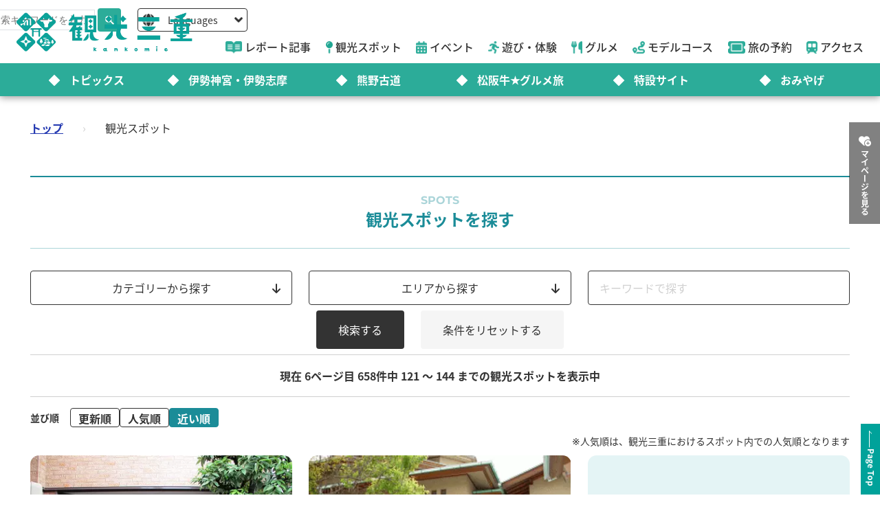

--- FILE ---
content_type: text/html; charset=utf-8
request_url: https://www.kankomie.or.jp/spot/index?lat=34.4208&lng=136.142222&order=distance&page=6&q%5Bm_spot_categories_id_in%5D%5B%5D=27&q%5Bm_spot_categories_id_in%5D%5B%5D=28&q%5Bm_spot_categories_id_in%5D%5B%5D=29&q%5Bm_spot_categories_id_in%5D%5B%5D=30&q%5Bm_spot_categories_id_in%5D%5B%5D=31&q%5Bm_spot_categories_id_in%5D%5B%5D=32
body_size: 15897
content:
<!DOCTYPE html>
<html lang="en">
<head prefix="og: https://ogp.me/ns#">
  <meta charset="utf-8">
<title>観光スポット | 観光三重(かんこうみえ) | 三重県の観光・旅行情報はここ！</title>
<meta name="description" content="観光スポット">
<link rel="canonical" href="https://www.kankomie.or.jp/spot/index">
<link rel="alternate" href="https://www.kankomie.or.jp/spot/index" hreflang="ja">
<link rel="alternate" href="https://www.kankomie.or.jp/spot/index" hreflang="x-default">
<meta property="og:description" content="観光スポット">
<meta property="og:image" content="https://www.kankomie.or.jp/assets/common/og_image-c324ae8809f9af5747f3a5262721d05fddb3286c0a4bad249e66f20e277edac8.webp">
<meta property="og:title" content="観光スポット | 観光三重(かんこうみえ) | 三重県の観光・旅行情報はここ！">
<meta property="og:type" content="article">
<meta property="og:twitter:card" content="summary_large_image">
<meta property="og:url" content="https://www.kankomie.or.jp/spot/index?lat=34.4208&amp;lng=136.142222&amp;order=distance&amp;page=6&amp;q%5Bm_spot_categories_id_in%5D%5B%5D=27&amp;q%5Bm_spot_categories_id_in%5D%5B%5D=28&amp;q%5Bm_spot_categories_id_in%5D%5B%5D=29&amp;q%5Bm_spot_categories_id_in%5D%5B%5D=30&amp;q%5Bm_spot_categories_id_in%5D%5B%5D=31&amp;q%5Bm_spot_categories_id_in%5D%5B%5D=32">
  <link rel="preconnect" href="https://maps.googleapis.com" />
  <link rel="preconnect" href="https://fonts.gstatic.com" crossorigin />
  <meta name="viewport" content="width=device-width, initial-scale=1, shrink-to-fit=no" />
  <meta name="robots" content="max-image-preview:large">
    <!-- Google Tag Manager -->
    <script>(function(w,d,s,l,i){w[l]=w[l]||[];w[l].push({'gtm.start':
    new Date().getTime(),event:'gtm.js'});var f=d.getElementsByTagName(s)[0],
    j=d.createElement(s),dl=l!='dataLayer'?'&l='+l:'';j.async=true;j.src=
    'https://www.googletagmanager.com/gtm.js?id='+i+dl;f.parentNode.insertBefore(j,f);
    })(window,document,'script','dataLayer','GTM-W7B2MSW');</script>
    <!-- End Google Tag Manager -->
  <link rel="stylesheet" href="https://www.kankomie.or.jp/assets/application-c70e033f807469137ad98cfa72695e4899128a031518aef5784da9177d8fd62d.css" media="all" />
  <link rel="stylesheet" href="https://www.kankomie.or.jp/packs/css/application-2f2a45f1.css" media="all" />
    <script src="https://maps.googleapis.com/maps/api/js?key=AIzaSyDI30PDvQX_cD68O0xTEj6-tU1fxz3DRCk&amp;callback=Function.prototype&amp;libraries=places" defer="defer"></script>
  <meta name="csrf-param" content="authenticity_token" />
<meta name="csrf-token" content="1jrCB7gMkp8CXWC7q0FvxzZnaIDaKaDnJkGgPe64STGRWKCENMp1SaWjBW4wwg95J_Q5FBNASTZF5dyt_DxB9A" />
</head>
<body data-url-path="/spot/index">
    <!-- Google Tag Manager (noscript) -->
    <noscript><iframe src="https://www.googletagmanager.com/ns.html?id=GTM-W7B2MSW"
    height="0" width="0" style="display:none;visibility:hidden"></iframe></noscript>
    <!-- End Google Tag Manager (noscript) -->
  <header class="miepref-global-header" data-role="miepref-header">

  <button class="miepref-global-header-toggler" type="button" data-role="miepref-header-opener" aria-label="メニューボタン">
    <span></span>
  </button>

  <div class="miepref-global-header-logo">
    <a class="miepref-global-header-logo__link" href="/">
      <img alt="観光三重(かんこうみえ)ロゴ画像" class="miepref-global-header-logo__img" src="https://www.kankomie.or.jp/miepref-logo.webp" />
</a>  </div>

  <div class="miepref-global-header-contents" data-role="miepref-header-contents">
    <!-- Util Container -->
    <div class="miepref-global-header-util-container">
      <div class="miepref-global-header-utils">
        <div class="miepref-global-header-g-search" data-role="miepref-header-g-search">
          <script async src="https://cse.google.com/cse.js?cx=90844103c4f064f88"></script>
          <div class="gcse-search"></div>
        </div>
        <div class="miepref-global-header-lang">
          <div class="miepref-global-header-lang__disp" data-role="miepref-header-lang-opener">
            <img class="miepref-global-header-lang__disp-globe-icon" src="https://www.kankomie.or.jp/assets/common/miepref-gnav-icon-globe-0ef930eb5a02d70b899dbd682307c4fb15443cbff2373bc6b02ef5353427b818.webp" />
            <span class="miepref-global-header-lang__disp-txt">Languages</span>
            <img class="miepref-global-header-lang__disp-down-icon" src="https://www.kankomie.or.jp/assets/common/miepref-gnav-icon-down-7ad216218a99e8ddbdbff038a5c61217707854d65844e510540c25d21116c387.webp" />
          </div>
          <ul class="miepref-global-header-lang__list" data-role="miepref-header-lang-list">
            <li class="miepref-global-header-lang__list-item">
              <a class="miepref-global-header-lang__list-item-link" href="https://visitmie-japan.travel/en/" target="_blank">English</a>
            </li>
            <li class="miepref-global-header-lang__list-item">
              <a class="miepref-global-header-lang__list-item-link" href="https://visitmie-japan.travel/tw/" target="_blank">繁體中文</a>
            </li>
            <li class="miepref-global-header-lang__list-item">
              <a class="miepref-global-header-lang__list-item-link" href="https://visitmie-japan.travel/th/" target="_blank">ภาษาไทย</a>
            </li>
            <li class="miepref-global-header-lang__list-item">
              <a class="miepref-global-header-lang__list-item-link" href="https://visitmie-japan.travel/fr/" target="_blank">Français</a>
            </li>
          </ul>
        </div>
      </div>
    </div>
    <!-- Main Container -->
    <div class="miepref-global-header-main-container">
      <div class="miepref-global-header-content-ttl">観光案内</div>
      <nav class="miepref-global-header-menu">
        <ul class="miepref-global-header-menu-list">
          <li class="miepref-global-header-menu-list-item">
            <a class="miepref-global-header-menu-list-item__link" href="/feature">
              <span class="icon"><img class="miepref-global-header-menu-list-item__icon" alt="" src="https://www.kankomie.or.jp/assets/common/miepref-gnav-icon-feature-d074799c93869257b4a4fd0c0a9e3c508f5ae7c8abcd25395467e55881d93ff5.webp" /></span>
              <span class="txt">レポート記事</span>
</a>          </li>
          <li class="miepref-global-header-menu-list-item">
            <a class="miepref-global-header-menu-list-item__link" href="/spot">
              <span class="icon"><img class="miepref-global-header-menu-list-item__icon" alt="" src="https://www.kankomie.or.jp/assets/common/miepref-gnav-icon-spot-2f9319155067f46217a45cf8d5af509697ce5df58dcd93d2758a96f156d8136b.webp" /></span>
              <span class="txt">観光スポット</span>
</a>          </li>
          <li class="miepref-global-header-menu-list-item">
            <a class="miepref-global-header-menu-list-item__link" href="/event">
              <span class="icon"><img class="miepref-global-header-menu-list-item__icon" alt="" src="https://www.kankomie.or.jp/assets/common/miepref-gnav-icon-event-7dd86d23402deda38d77f35685cf4a133fe74cc035ab7f4352fa52859f84a203.webp" /></span>
              <span class="txt">イベント</span>
</a>          </li>
          <li class="miepref-global-header-menu-list-item">
            <a class="miepref-global-header-menu-list-item__link" href="/activity">
              <span class="icon"><img class="miepref-global-header-menu-list-item__icon" alt="" src="https://www.kankomie.or.jp/assets/common/miepref-gnav-icon-activity-ed3ee0322e9d3f2be92e82fd162e24cbd3bc835faf902994f059b9b6ec783c1c.webp" /></span>
              <span class="txt">遊び・体験</span>
</a>          </li>
          <li class="miepref-global-header-menu-list-item">
            <a class="miepref-global-header-menu-list-item__link" href="/season/gourmet/index">
              <span class="icon"><img class="miepref-global-header-menu-list-item__icon" alt="" src="https://www.kankomie.or.jp/assets/common/miepref-gnav-icon-gourmet-7f8760f71ab5caddd8fe2e864b671af5e99f467ed2892a31f885290067d6bfe6.webp" /></span>
              <span class="txt">グルメ</span>
</a>          </li>
          <li class="miepref-global-header-menu-list-item">
            <a class="miepref-global-header-menu-list-item__link" href="/course">
              <span class="icon"><img class="miepref-global-header-menu-list-item__icon" alt="" src="https://www.kankomie.or.jp/assets/common/miepref-gnav-icon-course-5d698fbe88613abd7579be1a33e5e3256187a0c74da971b6eba5cd5dbd8fe23c.webp" /></span>
              <span class="txt">モデルコース</span>
</a>          </li>
          <li class="miepref-global-header-menu-list-item">
            <a class="miepref-global-header-menu-list-item__link" href="/yado">
              <span class="icon"><img class="miepref-global-header-menu-list-item__icon" alt="" src="https://www.kankomie.or.jp/assets/common/miepref-gnav-icon-reservation-4b3730e1d2450d18e3fae42e64392d1c108b3d9f0104b5b789cd4c0bfb882357.webp" /></span>
              <span class="txt">旅の予約</span>
</a>          </li>
          <li class="miepref-global-header-menu-list-item">
            <a class="miepref-global-header-menu-list-item__link" href="/traffic">
              <span class="icon"><img class="miepref-global-header-menu-list-item__icon" alt="" src="https://www.kankomie.or.jp/assets/common/miepref-gnav-icon-access-3451f05aec2be51ff91f97f619359345181b5949ee3b3b19cb78338916292dcb.webp" /></span>
              <span class="txt">アクセス</span>
</a>          </li>
        </ul>
      </nav>
    </div>
    <!-- Feature Container -->
    <div class="miepref-global-header-feature-container">
      <div class="miepref-global-header-content-ttl">おすすめ特集</div>
      <ul class="miepref-global-header-feature-list">
          <li class="miepref-global-header-feature-list-item">
              <a class="miepref-global-header-feature-list-item__link" href="https://www.kankomie.or.jp/topic/index">
                <span class="miepref-global-header-feature-list-item__icon"></span>
                <span class="miepref-global-header-feature-list-item__txt"></span>トピックス
</a>          </li>
          <li class="miepref-global-header-feature-list-item">
              <a class="miepref-global-header-feature-list-item__link" href="https://www.kankomie.or.jp/special/iseshima/">
                <span class="miepref-global-header-feature-list-item__icon"></span>
                <span class="miepref-global-header-feature-list-item__txt"></span>伊勢神宮・伊勢志摩
</a>          </li>
          <li class="miepref-global-header-feature-list-item">
              <a class="miepref-global-header-feature-list-item__link" href="https://www.kankomie.or.jp/special/kumanokodo/">
                <span class="miepref-global-header-feature-list-item__icon"></span>
                <span class="miepref-global-header-feature-list-item__txt"></span>熊野古道
</a>          </li>
          <li class="miepref-global-header-feature-list-item">
              <a id="special-matsuzaka" class="miepref-global-header-feature-list-item__link" href="https://www.kankomie.or.jp/special/matsusaka/">
                <span class="miepref-global-header-feature-list-item__icon"></span>
                <span class="miepref-global-header-feature-list-item__txt"></span>松阪牛★グルメ旅
</a>          </li>
          <li class="miepref-global-header-feature-list-item">
              <a class="miepref-global-header-feature-list-item__link" href="https://www.kankomie.or.jp/sites">
                <span class="miepref-global-header-feature-list-item__icon"></span>
                <span class="miepref-global-header-feature-list-item__txt"></span>特設サイト
</a>          </li>
          <li class="miepref-global-header-feature-list-item">
              <a class="miepref-global-header-feature-list-item__link" href="https://www.kankomie.or.jp/season/gift/index">
                <span class="miepref-global-header-feature-list-item__icon"></span>
                <span class="miepref-global-header-feature-list-item__txt"></span>おみやげ
</a>          </li>
      </ul>
    </div>
    <!-- mypage button -->
      <div class="miepref-global-header-myplan">
        <a class="miepref-global-header-myplan__btn" href="/mypage">
          <span class="icon"><i class="fa-solid fa-heart-circle-plus" aria-hidden="true"></i></span>
          <span class="txt">マイページを見る</span>
</a>      </div>
  </div>
</header>

  <!--
  <span class="favorite-count__icon" aria-hidden="true"><i class="fas fa-folder-open"></i></span>
  <span data-controller="favorite-count" data-favorite-count-path="/favorite/favorite_spot_ids" class="favorite-count__num"></span>
  -->

    <script type="application/ld+json">
      {"@context":"https://schema.org","@type":"BreadcrumbList","itemListElement":[{"@type":"ListItem","position":1,"name":"トップ","item":"https://www.kankomie.or.jp/"},{"@type":"ListItem","position":2,"name":"観光スポット","item":"https://www.kankomie.or.jp/spot/index?lat=34.4208&lng=136.142222&order=distance&page=6&q%5Bm_spot_categories_id_in%5D%5B%5D=27&q%5Bm_spot_categories_id_in%5D%5B%5D=28&q%5Bm_spot_categories_id_in%5D%5B%5D=29&q%5Bm_spot_categories_id_in%5D%5B%5D=30&q%5Bm_spot_categories_id_in%5D%5B%5D=31&q%5Bm_spot_categories_id_in%5D%5B%5D=32"}]}
    </script>
  <main class="miepref-site-main" ontouchstart="">
      <div class="breadcrumbs"><a href="/">トップ</a> &rsaquo; <span class="current">観光スポット</span></div>
    

<div class="container">
  <div class="row">
    <div class="col-12">
      <h1 class="heading-1-1">
        <span class="heading-1-1__sub-txt">Spots</span>
        <span class="heading-1-1__main-txt">観光スポットを探す</span>
      </h1>
    </div>
  </div>
</div>

<!-- 検索条件 -->
<form class="container archive-filter" id="spot_search" data-role="archive-filter" data-hide-class-name="d-none" action="/spot/index" accept-charset="UTF-8" method="get">

  <div class="row">
    <div class="col-12 col-md-6 col-lg-4 mb-2">
      <button type="button" class="btn-form-select position-relative" data-role="archive-filter-selector" data-content-id="b">
        カテゴリーから探す
        <span class="icon-pos-r" aria-hidden="true"><i class="fa-solid fa-arrow-down"></i></span>
      </button>
    </div>
    <div class="col-12 col-md-6 col-lg-4 mb-2">
      <button type="button" class="btn-form-select position-relative" data-role="archive-filter-selector" data-content-id="c">
      エリアから探す
        <span class="icon-pos-r" aria-hidden="true"><i class="fa-solid fa-arrow-down"></i></span>
      </button>
    </div>
    <div class="col-12 col-md-12 col-lg-4 mb-2">
      <div class="archive-filter__keyword">
        <input placeholder="キーワードで探す" class="w-100" type="search" name="q[name_or_title_or_description_cont_all]" id="q_name_or_title_or_description_cont_all" />
      </div>
    </div>
  </div>

  <div class="row">
    <div class="col-12 position-relative">
      <div class="archive-filter__content-wrap d-none" data-role="archive-filter-content-wrap">
        <button type="button" class="archive-filter__content-closer" data-role="archive-filter-content-closer" aria-label="Close">
          <i class="fa-solid fa-xmark"></i>
        </button>
        <div class="archive-filter__content d-none" data-role="archive-filter-content" data-content-id="b">
          <p class="archive-filter__content-heading">カテゴリーから探す</p>
          <ul class="list-unstyled p-0">
            <input type="hidden" name="q[m_spot_kinds_id_in][]" value="" autocomplete="off" />
              <li class="mb-4">
                <label class="fw-bold">
                  <label class="" for="q_m_spot_kinds_id_in_1"><input class="" type="checkbox" value="1" name="q[m_spot_kinds_id_in][]" id="q_m_spot_kinds_id_in_1" />見る・遊ぶ(観光スポット)</label>
                </label>
                <ul>
                    <input class="" data-role="archive-filter-parent-ck" data-group-id="cat1" type="checkbox" value="true" name="spot_category_all[1]" id="spot_category_all_1" />
                    全て
                  <ul class="list-unstyled ps-3 d-flex flex-wrap">
                    <input type="hidden" name="q[m_spot_categories_id_in][]" value="" autocomplete="off" />
                    <li class="col-12 col-sm-6 col-md-4 col-lg-2">
                      <label class="" for="q_m_spot_categories_id_in_1"><input class="" data-group-id="cat1" type="checkbox" value="1" name="q[m_spot_categories_id_in][]" id="q_m_spot_categories_id_in_1" />見る・遊ぶ</label>
                    </li>

                    <li class="col-12 col-sm-6 col-md-4 col-lg-2">
                      <label class="" for="q_m_spot_categories_id_in_2"><input class="" data-group-id="cat1" type="checkbox" value="2" name="q[m_spot_categories_id_in][]" id="q_m_spot_categories_id_in_2" />伊勢神宮関連</label>
                    </li>

                    <li class="col-12 col-sm-6 col-md-4 col-lg-2">
                      <label class="" for="q_m_spot_categories_id_in_3"><input class="" data-group-id="cat1" type="checkbox" value="3" name="q[m_spot_categories_id_in][]" id="q_m_spot_categories_id_in_3" />歴史・文化に触れる</label>
                    </li>

                    <li class="col-12 col-sm-6 col-md-4 col-lg-2">
                      <label class="" for="q_m_spot_categories_id_in_4"><input class="" data-group-id="cat1" type="checkbox" value="4" name="q[m_spot_categories_id_in][]" id="q_m_spot_categories_id_in_4" />自然・花を愛でる</label>
                    </li>

                    <li class="col-12 col-sm-6 col-md-4 col-lg-2">
                      <label class="" for="q_m_spot_categories_id_in_5"><input class="" data-group-id="cat1" type="checkbox" value="5" name="q[m_spot_categories_id_in][]" id="q_m_spot_categories_id_in_5" />テーマパークで遊ぶ</label>
                    </li>

                    <li class="col-12 col-sm-6 col-md-4 col-lg-2">
                      <label class="" for="q_m_spot_categories_id_in_6"><input class="" data-group-id="cat1" type="checkbox" value="6" name="q[m_spot_categories_id_in][]" id="q_m_spot_categories_id_in_6" />キャンプ・スポーツを満喫</label>
                    </li>

                    <li class="col-12 col-sm-6 col-md-4 col-lg-2">
                      <label class="" for="q_m_spot_categories_id_in_7"><input class="" data-group-id="cat1" type="checkbox" value="7" name="q[m_spot_categories_id_in][]" id="q_m_spot_categories_id_in_7" />フルーツ狩り・収穫</label>
                    </li>

                    <li class="col-12 col-sm-6 col-md-4 col-lg-2">
                      <label class="" for="q_m_spot_categories_id_in_8"><input class="" data-group-id="cat1" type="checkbox" value="8" name="q[m_spot_categories_id_in][]" id="q_m_spot_categories_id_in_8" />日帰り入浴で極楽</label>
                    </li>

                    <li class="col-12 col-sm-6 col-md-4 col-lg-2">
                      <label class="" for="q_m_spot_categories_id_in_9"><input class="" data-group-id="cat1" type="checkbox" value="9" name="q[m_spot_categories_id_in][]" id="q_m_spot_categories_id_in_9" />体験プランで思い出作り</label>
                    </li>

                    <li class="col-12 col-sm-6 col-md-4 col-lg-2">
                      <label class="" for="q_m_spot_categories_id_in_10"><input class="" data-group-id="cat1" type="checkbox" value="10" name="q[m_spot_categories_id_in][]" id="q_m_spot_categories_id_in_10" />雨の日もOK</label>
                    </li>

                    <li class="col-12 col-sm-6 col-md-4 col-lg-2">
                      <label class="" for="q_m_spot_categories_id_in_11"><input class="" data-group-id="cat1" type="checkbox" value="11" name="q[m_spot_categories_id_in][]" id="q_m_spot_categories_id_in_11" />絶景スポット</label>
                    </li>

                    <li class="col-12 col-sm-6 col-md-4 col-lg-2">
                      <label class="" for="q_m_spot_categories_id_in_12"><input class="" data-group-id="cat1" type="checkbox" value="12" name="q[m_spot_categories_id_in][]" id="q_m_spot_categories_id_in_12" />海水浴・釣り</label>
                    </li>

                    <li class="col-12 col-sm-6 col-md-4 col-lg-2">
                      <label class="" for="q_m_spot_categories_id_in_13"><input class="" data-group-id="cat1" type="checkbox" value="13" name="q[m_spot_categories_id_in][]" id="q_m_spot_categories_id_in_13" />島</label>
                    </li>
                  </ul>
                </ul>
              </li>

              <li class="mb-4">
                <label class="fw-bold">
                  <label class="" for="q_m_spot_kinds_id_in_2"><input class="" type="checkbox" value="2" name="q[m_spot_kinds_id_in][]" id="q_m_spot_kinds_id_in_2" />食べる・買う(グルメ・おみやげ)</label>
                </label>
                <ul>
                    <input class="" data-role="archive-filter-parent-ck" data-group-id="cat2" type="checkbox" value="true" name="spot_category_all[2]" id="spot_category_all_2" />
                    全て
                  <ul class="list-unstyled ps-3 d-flex flex-wrap">
                    <input type="hidden" name="q[m_spot_categories_id_in][]" value="" autocomplete="off" />
                    <li class="col-12 col-sm-6 col-md-4 col-lg-2">
                      <label class="" for="q_m_spot_categories_id_in_14"><input class="" data-group-id="cat2" type="checkbox" value="14" name="q[m_spot_categories_id_in][]" id="q_m_spot_categories_id_in_14" />食べる・買う</label>
                    </li>

                    <li class="col-12 col-sm-6 col-md-4 col-lg-2">
                      <label class="" for="q_m_spot_categories_id_in_15"><input class="" data-group-id="cat2" type="checkbox" value="15" name="q[m_spot_categories_id_in][]" id="q_m_spot_categories_id_in_15" />海の幸・伊勢海老</label>
                    </li>

                    <li class="col-12 col-sm-6 col-md-4 col-lg-2">
                      <label class="" for="q_m_spot_categories_id_in_16"><input class="" data-group-id="cat2" type="checkbox" value="16" name="q[m_spot_categories_id_in][]" id="q_m_spot_categories_id_in_16" />松阪牛</label>
                    </li>

                    <li class="col-12 col-sm-6 col-md-4 col-lg-2">
                      <label class="" for="q_m_spot_categories_id_in_17"><input class="" data-group-id="cat2" type="checkbox" value="17" name="q[m_spot_categories_id_in][]" id="q_m_spot_categories_id_in_17" />伊勢うどん</label>
                    </li>

                    <li class="col-12 col-sm-6 col-md-4 col-lg-2">
                      <label class="" for="q_m_spot_categories_id_in_18"><input class="" data-group-id="cat2" type="checkbox" value="18" name="q[m_spot_categories_id_in][]" id="q_m_spot_categories_id_in_18" />てこね寿司</label>
                    </li>

                    <li class="col-12 col-sm-6 col-md-4 col-lg-2">
                      <label class="" for="q_m_spot_categories_id_in_19"><input class="" data-group-id="cat2" type="checkbox" value="19" name="q[m_spot_categories_id_in][]" id="q_m_spot_categories_id_in_19" />ご当地グルメ</label>
                    </li>

                    <li class="col-12 col-sm-6 col-md-4 col-lg-2">
                      <label class="" for="q_m_spot_categories_id_in_20"><input class="" data-group-id="cat2" type="checkbox" value="20" name="q[m_spot_categories_id_in][]" id="q_m_spot_categories_id_in_20" />居酒屋・食堂</label>
                    </li>

                    <li class="col-12 col-sm-6 col-md-4 col-lg-2">
                      <label class="" for="q_m_spot_categories_id_in_21"><input class="" data-group-id="cat2" type="checkbox" value="21" name="q[m_spot_categories_id_in][]" id="q_m_spot_categories_id_in_21" />餅</label>
                    </li>

                    <li class="col-12 col-sm-6 col-md-4 col-lg-2">
                      <label class="" for="q_m_spot_categories_id_in_22"><input class="" data-group-id="cat2" type="checkbox" value="22" name="q[m_spot_categories_id_in][]" id="q_m_spot_categories_id_in_22" />銘菓・スイーツ</label>
                    </li>

                    <li class="col-12 col-sm-6 col-md-4 col-lg-2">
                      <label class="" for="q_m_spot_categories_id_in_23"><input class="" data-group-id="cat2" type="checkbox" value="23" name="q[m_spot_categories_id_in][]" id="q_m_spot_categories_id_in_23" />伊勢茶</label>
                    </li>

                    <li class="col-12 col-sm-6 col-md-4 col-lg-2">
                      <label class="" for="q_m_spot_categories_id_in_24"><input class="" data-group-id="cat2" type="checkbox" value="24" name="q[m_spot_categories_id_in][]" id="q_m_spot_categories_id_in_24" />真珠</label>
                    </li>

                    <li class="col-12 col-sm-6 col-md-4 col-lg-2">
                      <label class="" for="q_m_spot_categories_id_in_25"><input class="" data-group-id="cat2" type="checkbox" value="25" name="q[m_spot_categories_id_in][]" id="q_m_spot_categories_id_in_25" />ご利益グッズ</label>
                    </li>

                    <li class="col-12 col-sm-6 col-md-4 col-lg-2">
                      <label class="" for="q_m_spot_categories_id_in_26"><input class="" data-group-id="cat2" type="checkbox" value="26" name="q[m_spot_categories_id_in][]" id="q_m_spot_categories_id_in_26" />道の駅・直売所</label>
                    </li>
                  </ul>
                </ul>
              </li>

              <li class="mb-4">
                <label class="fw-bold">
                  <label class="" for="q_m_spot_kinds_id_in_3"><input class="" type="checkbox" value="3" name="q[m_spot_kinds_id_in][]" id="q_m_spot_kinds_id_in_3" />泊まる(宿泊施設・温泉)</label>
                </label>
                <ul>
                    <input class="" data-role="archive-filter-parent-ck" data-group-id="cat3" type="checkbox" value="true" name="spot_category_all[3]" id="spot_category_all_3" />
                    全て
                  <ul class="list-unstyled ps-3 d-flex flex-wrap">
                    <input type="hidden" name="q[m_spot_categories_id_in][]" value="" autocomplete="off" />
                    <li class="col-12 col-sm-6 col-md-4 col-lg-2">
                      <label class="" for="q_m_spot_categories_id_in_27"><input class="" data-group-id="cat3" type="checkbox" value="27" checked="checked" name="q[m_spot_categories_id_in][]" id="q_m_spot_categories_id_in_27" />泊る</label>
                    </li>

                    <li class="col-12 col-sm-6 col-md-4 col-lg-2">
                      <label class="" for="q_m_spot_categories_id_in_28"><input class="" data-group-id="cat3" type="checkbox" value="28" checked="checked" name="q[m_spot_categories_id_in][]" id="q_m_spot_categories_id_in_28" />宿</label>
                    </li>

                    <li class="col-12 col-sm-6 col-md-4 col-lg-2">
                      <label class="" for="q_m_spot_categories_id_in_29"><input class="" data-group-id="cat3" type="checkbox" value="29" checked="checked" name="q[m_spot_categories_id_in][]" id="q_m_spot_categories_id_in_29" />ホテル</label>
                    </li>

                    <li class="col-12 col-sm-6 col-md-4 col-lg-2">
                      <label class="" for="q_m_spot_categories_id_in_30"><input class="" data-group-id="cat3" type="checkbox" value="30" checked="checked" name="q[m_spot_categories_id_in][]" id="q_m_spot_categories_id_in_30" />旅館</label>
                    </li>

                    <li class="col-12 col-sm-6 col-md-4 col-lg-2">
                      <label class="" for="q_m_spot_categories_id_in_31"><input class="" data-group-id="cat3" type="checkbox" value="31" checked="checked" name="q[m_spot_categories_id_in][]" id="q_m_spot_categories_id_in_31" />民宿</label>
                    </li>

                    <li class="col-12 col-sm-6 col-md-4 col-lg-2">
                      <label class="" for="q_m_spot_categories_id_in_32"><input class="" data-group-id="cat3" type="checkbox" value="32" checked="checked" name="q[m_spot_categories_id_in][]" id="q_m_spot_categories_id_in_32" />キャンプ場</label>
                    </li>
                  </ul>
                </ul>
              </li>

              <li class="mb-4">
                <label class="fw-bold">
                  <label class="" for="q_m_spot_kinds_id_in_6"><input class="" type="checkbox" value="6" name="q[m_spot_kinds_id_in][]" id="q_m_spot_kinds_id_in_6" />三重県×ミジュマル</label>
                </label>
                <ul>
                  <ul class="list-unstyled ps-3 d-flex flex-wrap">
                    <input type="hidden" name="q[m_spot_categories_id_in][]" value="" autocomplete="off" />                  </ul>
                </ul>
              </li>
          </ul>
        </div>
        <div class="archive-filter__content d-none" data-role="archive-filter-content" data-content-id="c">
          <p class="archive-filter__content-heading">エリアから探す</p>
          <div class="row">
            <div class="col-12 col-lg-4 mb-2">
              <div class="archive-filter-area-map">
                <img loading="lazy" class="archive-filter-area-map__partial-img" data-role="archive-filter-area-partial-map-img" data-area-id="area1" usemap="#archiveFilterMapImageMap" src="https://www.kankomie.or.jp/assets/common/img_archive-filter-map_area1-d82bbd768040131466ba982d2820184a37910456ca84b76621a414b04d4360bf.webp" />
                <img loading="lazy" class="archive-filter-area-map__partial-img" data-role="archive-filter-area-partial-map-img" data-area-id="area2" usemap="#archiveFilterMapImageMap" src="https://www.kankomie.or.jp/assets/common/img_archive-filter-map_area2-a00fb43a49262e01ce8335c1656beb3131c00b7daca1f555bcda7b63139ffd3c.webp" />
                <img loading="lazy" class="archive-filter-area-map__partial-img" data-role="archive-filter-area-partial-map-img" data-area-id="area3" usemap="#archiveFilterMapImageMap" src="https://www.kankomie.or.jp/assets/common/img_archive-filter-map_area3-0c10fcdd3c952b9dc1f22c97e14fd7cc51b1d83f63776d48c9c29ecea079d3a5.webp" />
                <img loading="lazy" class="archive-filter-area-map__partial-img" data-role="archive-filter-area-partial-map-img" data-area-id="area4" usemap="#archiveFilterMapImageMap" src="https://www.kankomie.or.jp/assets/common/img_archive-filter-map_area4-1059cdecbc5d56732839a0739140b22cbf59725c422cda7c94476b90af9aed36.webp" />
                <img loading="lazy" class="archive-filter-area-map__partial-img" data-role="archive-filter-area-partial-map-img" data-area-id="area5" usemap="#archiveFilterMapImageMap" src="https://www.kankomie.or.jp/assets/common/img_archive-filter-map_area5-1e564a2927a435b41ef3371d13a07bb45eed8177f60c76a1ab7b4645f6231459.webp" />
                <img loading="lazy" class="archive-filter-area-map__base-img" data-role="archive-filter-area-base-map-img" usemap="#archiveFilterMapImageMap" src="https://www.kankomie.or.jp/assets/common/img_archive-filter-map-2a90a3e6e1756631c9d184f3c7c47e02475f807f141b044b293e6eeda6b81b0d.webp" />
              </div>

              <map
                data-role="active-filter-area-map"
                data-origin-w="546"
                data-origin-h="548"
                name="archiveFilterMapImageMap">
                  <area data-role="archive-filter-area-imagemap-area" data-area-id="area1" shape="poly" alt="" coords="297,69, 157,69, 157,29, 297,29, 297,69" href="">
                  <area data-role="archive-filter-area-imagemap-area" data-area-id="area2" shape="poly" alt="" coords="181,163, 41,163, 41,123, 181,123, 181,163" href="">
                  <area data-role="archive-filter-area-imagemap-area" data-area-id="area3" shape="poly" alt="" coords="207,261, 67,261, 67,221, 207,221, 207,261" href="">
                  <area data-role="archive-filter-area-imagemap-area" data-area-id="area4" shape="poly" alt="" coords="496,263, 366,263, 366,223, 496,223, 496,263" href="">
                  <area data-role="archive-filter-area-imagemap-area" data-area-id="area5" shape="poly" alt="" coords="151,383, 11,383, 11,343, 151,343, 151,383" href="">
                  <area data-role="archive-filter-area-imagemap-area" data-area-id="area1" shape="poly" alt="" coords="234,138, 238,135, 252,133, 268,135, 279,138, 288,137, 297,135, 301,133, 305,130, 312,123, 318,115, 322,104, 323,98, 321,97, 321,93, 325,85, 330,80, 333,79, 338,78, 338,75, 340,74, 344,74, 348,72, 350,71, 353,72, 357,74, 360,73, 358,71, 355,67, 354,61, 354,57, 349,55,
                  341,48, 334,43, 331,41,
                  325,33, 324,39, 319,38, 317,38, 312,29, 301,22, 300,19, 296,18, 297,15, 294,12, 293,8, 291,8, 286,15, 275,14, 268,19, 261,17, 260,27, 271,32, 272,36, 268,40, 267,42, 272,46, 268,48, 268,59, 270,62, 262,65, 263,78, 261,80, 262,86, 255,94, 249,101, 246,107, 234,112, 225,117, 222,118, 221,121, 221,128, 227,134, 234,138"
                  href="">
                  <area data-role="archive-filter-area-imagemap-area" data-area-id="area2" shape="poly" alt="" coords="236,141, 233,137, 228,135, 222,131, 220,124, 222,118, 221,116, 218,118, 214,120, 208,119, 198,116, 193,114, 194,112, 191,112, 187,112, 183,112, 180,113, 175,109, 170,114, 172,115, 175,116, 178,116, 178,121, 176,121, 173,123, 172,125, 169,126, 169,129, 169,133, 163,136,
                  156,137, 152,138,
                  150,139, 154,142, 153,145, 154,148, 157,151, 161,157, 163,159, 160,161, 162,163, 165,165, 167,168, 167,170, 167,171, 162,177, 165,182, 162,186, 159,193, 157,197, 161,199, 168,203, 172,204, 172,204, 176,206, 179,204, 183,203, 185,204, 188,205, 192,203, 195,201, 199,202, 204,203, 210,200, 216,190, 218,178, 224,162, 233,148,
                  236,142, 236,141" href="">
                  <area data-role="archive-filter-area-imagemap-area" data-area-id="area3" shape="poly" alt="" coords="261,293, 260,292, 260,291, 260,291, 260,291, 262,287, 264,286, 264,283, 264,282, 264,281, 265,280, 268,278, 273,275, 273,274, 273,274, 274,270, 277,268, 281,267, 281,267, 286,263, 289,256, 292,248, 295,239, 301,229, 309,220, 311,218, 311,214, 311,210, 315,200, 315,198,
                  314,194, 313,192,
                  311,192, 308,193, 301,191, 300,190, 298,190, 294,190, 291,190, 290,189, 292,187, 294,187, 296,184, 296,182, 297,176, 296,172, 295,172, 295,171, 293,171, 291,170, 288,169, 289,164, 291,152, 298,138, 302,134, 301,133, 298,134, 293,136, 283,138, 271,136, 260,134, 248,133, 236,137, 234,138, 236,141, 236,142, 233,148, 224,162,
                  218,178, 216,190, 210,200, 204,203, 199,202, 195,201, 192,203, 189,205, 190,206, 192,209, 193,210, 190,214, 193,215, 198,212, 204,212, 205,218, 209,221, 206,225, 203,230, 201,234, 200,234, 195,235, 191,236, 188,235, 185,237, 181,236, 174,240, 170,238, 169,244, 165,247, 164,250, 166,253, 170,258, 173,264, 174,267, 178,268,
                  180,272, 180,272, 172,275, 172,279, 175,282, 177,283, 177,288, 181,289, 176,297, 176,301, 173,303, 170,306, 173,309, 176,314, 188,308, 196,303, 203,296, 212,288, 224,282, 227,283, 228,285, 228,289, 233,293, 240,293, 246,296, 249,302, 253,299, 254,303, 259,302, 262,302, 264,299, 263,297, 261,293" href="">
                  <area data-role="archive-filter-area-imagemap-area" data-area-id="area4" shape="poly" alt="" coords="270,298, 264,299, 260,291, 262,288, 264,286, 264,281, 272,277, 274,270, 283,267, 288,261, 293,243, 297,234, 307,220, 311,218, 310,212, 315,200, 313,192, 315,192, 318,193, 322,195, 323,199, 329,205, 336,207, 342,209, 345,210, 346,212, 348,212, 354,216, 361,220, 370,219,
                  372,225, 377,223,
                  385,229, 387,235, 397,234, 401,237, 400,240, 401,244, 397,249, 398,252, 395,254, 395,251, 387,254, 386,262, 391,259, 395,260, 387,265, 387,271, 390,272, 390,277, 393,282, 387,284, 386,286, 380,287, 379,290, 375,290, 367,289, 360,287, 358,286, 363,283, 372,285, 375,285, 376,282, 370,281, 371,277, 362,279, 361,277, 359,274,
                  357,274, 355,278, 345,275, 335,281, 336,276, 339,270, 343,268, 343,266, 338,264, 338,266, 334,269, 333,265, 331,265, 330,269, 327,271, 327,273, 330,273, 325,278, 328,279, 321,281, 321,283, 315,284, 311,289, 307,288, 303,281, 303,279, 299,281, 297,287, 297,290, 294,288, 294,284, 290,285, 288,285, 286,283, 283,283, 285,288,
                  286,291, 283,290, 284,295, 281,296, 281,299, 278,299, 278,297, 274,296, 271,293, 270,293, 270,298" href="">
                  <area data-role="archive-filter-area-imagemap-area" data-area-id="area5" shape="poly" alt="" coords="240,293, 233,293, 228,289, 228,285, 227,283, 224,282, 210,290, 207,292, 207,293, 203,296, 197,302, 196,303, 192,306, 188,308, 176,314, 176,314, 176,314, 176,313, 176,313, 176,313, 174,318, 173,322, 173,324, 173,328, 173,328, 175,334, 178,339, 173,337, 172,340, 172,347,
                  174,353, 174,354,
                  159,352, 158,351, 156,349, 154,350, 152,352, 149,350, 145,359, 148,369, 144,373, 139,371, 138,380, 133,379, 126,378, 122,380, 121,383, 118,384, 115,383, 116,386, 112,387, 117,392, 114,398, 111,397, 107,399, 104,397, 102,399, 105,402, 105,411, 114,415, 115,418, 116,422, 117,423, 120,427, 122,429, 125,428, 128,435, 137,437,
                  137,433, 147,437, 148,432, 151,424, 152,420, 156,413, 163,403, 169,395, 172,392, 174,391, 175,390, 177,390, 179,392, 181,392, 182,389, 184,389, 181,386, 185,385, 185,382, 187,380, 189,382, 191,385, 198,383, 198,380, 194,378, 200,376, 202,380, 204,375, 207,375, 206,373, 204,369, 202,370, 201,371, 199,370, 197,369, 202,367,
                  202,361, 210,365, 209,369, 212,368, 215,369, 218,369, 219,367, 218,365, 215,363, 219,360, 216,357, 218,355, 219,354, 215,351, 211,349, 211,347, 211,345, 212,343, 208,343, 203,343, 201,341, 199,340, 203,338, 206,336, 208,335, 208,334, 207,332, 210,330, 215,326, 218,324, 219,325, 216,330, 214,332, 214,333, 215,335, 218,333,
                  219,335, 221,337, 221,335, 221,334, 225,334, 226,336, 228,332, 229,328, 223,328, 223,325, 221,325, 221,323, 221,320, 222,317, 225,314, 227,311, 229,309, 232,309, 237,309, 238,303, 240,303, 242,304, 242,305, 245,306, 248,303, 249,302, 249,302, 245,296, 240,293" href="">
              </map>
            </div>
            <hr class="d-block d-lg-none">
            <div class="col-12 col-lg-8 mb-4">
              <ul class="list-unstyled">
                <li class="mb-4">
                  <div class="row">
                    <div class="col-12 col-lg-4">
                      <button type="button" class="archive-filter__area-map-list-btn --area_1" data-role="archive-filter-area-btn" data-area-id="area1">北勢エリア</button>
                    </div>
                    <div class="col-12 col-lg-8">
                      <div class="archive-filter__area-map-list-txt">
                        「ナガシマスパーランド」「鈴鹿サーキット」「なばなの里」など、アミューズメントスポットが充実しているエリア。
                      </div>
                    </div>
                  </div>
                </li>
                <li class="mb-4">
                  <div class="row">
                    <div class="col-12 col-lg-4">
                      <button type="button" class="archive-filter__area-map-list-btn --area_2" data-role="archive-filter-area-btn" data-area-id="area2">伊賀エリア</button>
                    </div>
                    <div class="col-12 col-lg-8">
                      <div class="archive-filter__area-map-list-txt">
                        伊賀ではぜひ忍者体験を。名張の名瀑「赤目四十八滝」や「青蓮寺湖」といった名水スポットで自然散策もおすすめ。
                      </div>
                    </div>
                  </div>
                </li>
                <li class="mb-4">
                  <div class="row">
                    <div class="col-12 col-lg-4">
                      <button type="button" class="archive-filter__area-map-list-btn --area_3" data-role="archive-filter-area-btn" data-area-id="area3">中南勢エリア</button>
                    </div>
                    <div class="col-12 col-lg-8">
                      <div class="archive-filter__area-map-list-txt">
                        津のうなぎ」と「松阪牛」を味わう、贅沢グルメ旅はいかがですか？満腹になったら「榊原温泉」に浸かって至福のひとときを。
                      </div>
                    </div>
                  </div>
                </li>
                <li class="mb-4">
                  <div class="row">
                    <div class="col-12 col-lg-4">
                      <button type="button" class="archive-filter__area-map-list-btn --area_4" data-role="archive-filter-area-btn" data-area-id="area4">伊勢志摩エリア</button>
                    </div>
                    <div class="col-12 col-lg-8">
                      <div class="archive-filter__area-map-list-txt">
                        一度は行きたい「伊勢神宮」、「海女小屋体験」もできる鳥羽、「英虞湾」をはじめ風光明媚な志摩がある、人気のエリア。
                      </div>
                    </div>
                  </div>
                </li>
                <li>
                  <div class="row">
                    <div class="col-12 col-lg-4">
                      <button type="button" class="archive-filter__area-map-list-btn --area_5" data-role="archive-filter-area-btn" data-area-id="area5">東紀州エリア</button>
                    </div>
                    <div class="col-12 col-lg-8">
                      <div class="archive-filter__area-map-list-txt">
                        世界遺産に登録された巡礼の道「熊野古道」はこのエリア。「鬼ヶ城」「七里御浜」「丸山千枚田」など自然景観も美しい。
                      </div>
                    </div>
                  </div>
                </li>
              </ul>
            </div>
            <hr class="d-block d-lg-none py-3">
            <div class="col-12">
              <ul class="archive-filter-area-list">
                  <li class="archive-filter-area-list__item">
                    <div class="archive-filter-area-list__area-name">
                      <label>
                        <input class="" data-role="archive-filter-area-parent-ck" data-group-id="area1" type="checkbox" value="true" name="m_area_id[2]" id="m_area_id_2" />
                        北勢エリア
                      </label>
                    </div>
                    <ul class="archive-filter-area-municipality-list">
                      <input type="hidden" name="q[m_city_id_in][]" value="" autocomplete="off" />
                      <li class="archive-filter-area-municipality-list__item">
                        <label class="" for="q_m_city_id_in_2"><input class="" data-group-id="area1" type="checkbox" value="2" name="q[m_city_id_in][]" id="q_m_city_id_in_2" />四日市市</label>
                      </li>

                      <li class="archive-filter-area-municipality-list__item">
                        <label class="" for="q_m_city_id_in_5"><input class="" data-group-id="area1" type="checkbox" value="5" name="q[m_city_id_in][]" id="q_m_city_id_in_5" />桑名市</label>
                      </li>

                      <li class="archive-filter-area-municipality-list__item">
                        <label class="" for="q_m_city_id_in_7"><input class="" data-group-id="area1" type="checkbox" value="7" name="q[m_city_id_in][]" id="q_m_city_id_in_7" />鈴鹿市</label>
                      </li>

                      <li class="archive-filter-area-municipality-list__item">
                        <label class="" for="q_m_city_id_in_10"><input class="" data-group-id="area1" type="checkbox" value="10" name="q[m_city_id_in][]" id="q_m_city_id_in_10" />亀山市</label>
                      </li>

                      <li class="archive-filter-area-municipality-list__item">
                        <label class="" for="q_m_city_id_in_16"><input class="" data-group-id="area1" type="checkbox" value="16" name="q[m_city_id_in][]" id="q_m_city_id_in_16" />桑名郡木曽岬町</label>
                      </li>

                      <li class="archive-filter-area-municipality-list__item">
                        <label class="" for="q_m_city_id_in_17"><input class="" data-group-id="area1" type="checkbox" value="17" name="q[m_city_id_in][]" id="q_m_city_id_in_17" />いなべ市</label>
                      </li>

                      <li class="archive-filter-area-municipality-list__item">
                        <label class="" for="q_m_city_id_in_20"><input class="" data-group-id="area1" type="checkbox" value="20" name="q[m_city_id_in][]" id="q_m_city_id_in_20" />員弁郡東員町</label>
                      </li>

                      <li class="archive-filter-area-municipality-list__item">
                        <label class="" for="q_m_city_id_in_22"><input class="" data-group-id="area1" type="checkbox" value="22" name="q[m_city_id_in][]" id="q_m_city_id_in_22" />三重郡菰野町</label>
                      </li>

                      <li class="archive-filter-area-municipality-list__item">
                        <label class="" for="q_m_city_id_in_24"><input class="" data-group-id="area1" type="checkbox" value="24" name="q[m_city_id_in][]" id="q_m_city_id_in_24" />三重郡朝日町</label>
                      </li>

                      <li class="archive-filter-area-municipality-list__item">
                        <label class="" for="q_m_city_id_in_25"><input class="" data-group-id="area1" type="checkbox" value="25" name="q[m_city_id_in][]" id="q_m_city_id_in_25" />三重郡川越町</label>
                      </li>
                    </ul>
                  </li>
                  <li class="archive-filter-area-list__item">
                    <div class="archive-filter-area-list__area-name">
                      <label>
                        <input class="" data-role="archive-filter-area-parent-ck" data-group-id="area2" type="checkbox" value="true" name="m_area_id[4]" id="m_area_id_4" />
                        伊賀エリア
                      </label>
                    </div>
                    <ul class="archive-filter-area-municipality-list">
                      <input type="hidden" name="q[m_city_id_in][]" value="" autocomplete="off" />
                      <li class="archive-filter-area-municipality-list__item">
                        <label class="" for="q_m_city_id_in_6"><input class="" data-group-id="area2" type="checkbox" value="6" name="q[m_city_id_in][]" id="q_m_city_id_in_6" />伊賀市</label>
                      </li>

                      <li class="archive-filter-area-municipality-list__item">
                        <label class="" for="q_m_city_id_in_8"><input class="" data-group-id="area2" type="checkbox" value="8" name="q[m_city_id_in][]" id="q_m_city_id_in_8" />名張市</label>
                      </li>
                    </ul>
                  </li>
                  <li class="archive-filter-area-list__item">
                    <div class="archive-filter-area-list__area-name">
                      <label>
                        <input class="" data-role="archive-filter-area-parent-ck" data-group-id="area3" type="checkbox" value="true" name="m_area_id[1]" id="m_area_id_1" />
                        中南勢エリア
                      </label>
                    </div>
                    <ul class="archive-filter-area-municipality-list">
                      <input type="hidden" name="q[m_city_id_in][]" value="" autocomplete="off" />
                      <li class="archive-filter-area-municipality-list__item">
                        <label class="" for="q_m_city_id_in_1"><input class="" data-group-id="area3" type="checkbox" value="1" name="q[m_city_id_in][]" id="q_m_city_id_in_1" />津市</label>
                      </li>

                      <li class="archive-filter-area-municipality-list__item">
                        <label class="" for="q_m_city_id_in_4"><input class="" data-group-id="area3" type="checkbox" value="4" name="q[m_city_id_in][]" id="q_m_city_id_in_4" />松阪市</label>
                      </li>

                      <li class="archive-filter-area-municipality-list__item">
                        <label class="" for="q_m_city_id_in_39"><input class="" data-group-id="area3" type="checkbox" value="39" name="q[m_city_id_in][]" id="q_m_city_id_in_39" />多気郡多気町</label>
                      </li>

                      <li class="archive-filter-area-municipality-list__item">
                        <label class="" for="q_m_city_id_in_40"><input class="" data-group-id="area3" type="checkbox" value="40" name="q[m_city_id_in][]" id="q_m_city_id_in_40" />多気郡明和町</label>
                      </li>

                      <li class="archive-filter-area-municipality-list__item">
                        <label class="" for="q_m_city_id_in_41"><input class="" data-group-id="area3" type="checkbox" value="41" name="q[m_city_id_in][]" id="q_m_city_id_in_41" />多気郡大台町</label>
                      </li>

                      <li class="archive-filter-area-municipality-list__item">
                        <label class="" for="q_m_city_id_in_49"><input class="" data-group-id="area3" type="checkbox" value="49" name="q[m_city_id_in][]" id="q_m_city_id_in_49" />度会郡大紀町</label>
                      </li>
                    </ul>
                  </li>
                  <li class="archive-filter-area-list__item">
                    <div class="archive-filter-area-list__area-name">
                      <label>
                        <input class="" data-role="archive-filter-area-parent-ck" data-group-id="area4" type="checkbox" value="true" name="m_area_id[3]" id="m_area_id_3" />
                        伊勢志摩エリア
                      </label>
                    </div>
                    <ul class="archive-filter-area-municipality-list">
                      <input type="hidden" name="q[m_city_id_in][]" value="" autocomplete="off" />
                      <li class="archive-filter-area-municipality-list__item">
                        <label class="" for="q_m_city_id_in_3"><input class="" data-group-id="area4" type="checkbox" value="3" name="q[m_city_id_in][]" id="q_m_city_id_in_3" />伊勢市</label>
                      </li>

                      <li class="archive-filter-area-municipality-list__item">
                        <label class="" for="q_m_city_id_in_11"><input class="" data-group-id="area4" type="checkbox" value="11" name="q[m_city_id_in][]" id="q_m_city_id_in_11" />鳥羽市</label>
                      </li>

                      <li class="archive-filter-area-municipality-list__item">
                        <label class="" for="q_m_city_id_in_44"><input class="" data-group-id="area4" type="checkbox" value="44" name="q[m_city_id_in][]" id="q_m_city_id_in_44" />度会郡玉城町</label>
                      </li>

                      <li class="archive-filter-area-municipality-list__item">
                        <label class="" for="q_m_city_id_in_47"><input class="" data-group-id="area4" type="checkbox" value="47" name="q[m_city_id_in][]" id="q_m_city_id_in_47" />度会郡南伊勢町</label>
                      </li>

                      <li class="archive-filter-area-municipality-list__item">
                        <label class="" for="q_m_city_id_in_53"><input class="" data-group-id="area4" type="checkbox" value="53" name="q[m_city_id_in][]" id="q_m_city_id_in_53" />度会郡度会町</label>
                      </li>

                      <li class="archive-filter-area-municipality-list__item">
                        <label class="" for="q_m_city_id_in_62"><input class="" data-group-id="area4" type="checkbox" value="62" name="q[m_city_id_in][]" id="q_m_city_id_in_62" />志摩市</label>
                      </li>
                    </ul>
                  </li>
                  <li class="archive-filter-area-list__item">
                    <div class="archive-filter-area-list__area-name">
                      <label>
                        <input class="" data-role="archive-filter-area-parent-ck" data-group-id="area5" type="checkbox" value="true" name="m_area_id[5]" id="m_area_id_5" />
                        東紀州エリア
                      </label>
                    </div>
                    <ul class="archive-filter-area-municipality-list">
                      <input type="hidden" name="q[m_city_id_in][]" value="" autocomplete="off" />
                      <li class="archive-filter-area-municipality-list__item">
                        <label class="" for="q_m_city_id_in_9"><input class="" data-group-id="area5" type="checkbox" value="9" name="q[m_city_id_in][]" id="q_m_city_id_in_9" />尾鷲市</label>
                      </li>

                      <li class="archive-filter-area-municipality-list__item">
                        <label class="" for="q_m_city_id_in_12"><input class="" data-group-id="area5" type="checkbox" value="12" name="q[m_city_id_in][]" id="q_m_city_id_in_12" />熊野市</label>
                      </li>

                      <li class="archive-filter-area-municipality-list__item">
                        <label class="" for="q_m_city_id_in_64"><input class="" data-group-id="area5" type="checkbox" value="64" name="q[m_city_id_in][]" id="q_m_city_id_in_64" />北牟婁郡紀北町</label>
                      </li>

                      <li class="archive-filter-area-municipality-list__item">
                        <label class="" for="q_m_city_id_in_66"><input class="" data-group-id="area5" type="checkbox" value="66" name="q[m_city_id_in][]" id="q_m_city_id_in_66" />南牟婁郡御浜町</label>
                      </li>

                      <li class="archive-filter-area-municipality-list__item">
                        <label class="" for="q_m_city_id_in_67"><input class="" data-group-id="area5" type="checkbox" value="67" name="q[m_city_id_in][]" id="q_m_city_id_in_67" />南牟婁郡紀宝町</label>
                      </li>
                    </ul>
                  </li>
                  <li class="archive-filter-area-list__item">
                    <div class="archive-filter-area-list__area-name">
                      <label>
                        <input class="" data-role="archive-filter-area-parent-ck" data-group-id="area6" type="checkbox" value="true" name="m_area_id[6]" id="m_area_id_6" />
                        県内全域エリア
                      </label>
                    </div>
                    <ul class="archive-filter-area-municipality-list">
                      <input type="hidden" name="q[m_city_id_in][]" value="" autocomplete="off" />
                      <li class="archive-filter-area-municipality-list__item">
                        <label class="" for="q_m_city_id_in_100"><input class="" data-group-id="area6" type="checkbox" value="100" name="q[m_city_id_in][]" id="q_m_city_id_in_100" />県内全域</label>
                      </li>
                    </ul>
                  </li>
                  <li class="archive-filter-area-list__item">
                    <div class="archive-filter-area-list__area-name">
                      <label>
                        <input class="" data-role="archive-filter-area-parent-ck" data-group-id="area7" type="checkbox" value="true" name="m_area_id[7]" id="m_area_id_7" />
                        県外エリア
                      </label>
                    </div>
                    <ul class="archive-filter-area-municipality-list">
                      <input type="hidden" name="q[m_city_id_in][]" value="" autocomplete="off" />
                      <li class="archive-filter-area-municipality-list__item">
                        <label class="" for="q_m_city_id_in_99"><input class="" data-group-id="area7" type="checkbox" value="99" name="q[m_city_id_in][]" id="q_m_city_id_in_99" />県外</label>
                      </li>
                    </ul>
                  </li>
              </ul>
            </div>
          </div>
        </div>
        <div class="row justify-content-center align-items-center pt-2">
          <div class="col-6">
            <button name="button" type="submit" class="btn-form-search w-100">
              検索する
</button>          </div>
        </div>
      </div>
    </div>
  </div>

  <div class="row justify-content-center align-items-center">
    <div class="col-12 col-sm-auto mb-2">
      <button name="button" type="submit" class="btn-form-search w-100">
        検索する
</button>    </div>
    <div class="col-12 col-sm-auto mb-2">
      <a class="btn-form-reset w-100" href="/spot/index">条件をリセットする</a>
    </div>
  </div>

</form>

<div class="container">
  <div class="row mb-3">
    <div class="col-12">
      <div class="archive-status">現在 6ページ目 658件中 121 〜 144 までの観光スポットを表示中</div>
    </div>
  </div>

  <!-- 並び順 -->
  <div class="row">
    <div class="col-12">
      <nav class="btn-sort">
        <p class="btn-sort__ttl">並び順</p>
        <div class="btn-sort-list">
          <a class="btn-sort-list__item " href="/spot/index?order=updated&amp;q%5Bm_city_id_in%5D=&amp;q%5Bm_spot_categories_id_in%5D%5B%5D=27&amp;q%5Bm_spot_categories_id_in%5D%5B%5D=28&amp;q%5Bm_spot_categories_id_in%5D%5B%5D=29&amp;q%5Bm_spot_categories_id_in%5D%5B%5D=30&amp;q%5Bm_spot_categories_id_in%5D%5B%5D=31&amp;q%5Bm_spot_categories_id_in%5D%5B%5D=32&amp;q%5Bm_spot_kinds_id_in%5D=&amp;q%5Bname_or_title_or_description_cont_all%5D=&amp;spot_category_all%5B%5D=">更新順</a>
          <a class="btn-sort-list__item " href="/spot/index?order=popularity&amp;q%5Bm_city_id_in%5D=&amp;q%5Bm_spot_categories_id_in%5D%5B%5D=27&amp;q%5Bm_spot_categories_id_in%5D%5B%5D=28&amp;q%5Bm_spot_categories_id_in%5D%5B%5D=29&amp;q%5Bm_spot_categories_id_in%5D%5B%5D=30&amp;q%5Bm_spot_categories_id_in%5D%5B%5D=31&amp;q%5Bm_spot_categories_id_in%5D%5B%5D=32&amp;q%5Bm_spot_kinds_id_in%5D=&amp;q%5Bname_or_title_or_description_cont_all%5D=&amp;spot_category_all%5B%5D=">人気順</a>
          <a class="btn-sort-list__item is-current" id="sort_distance" href="/spot/index?order=distance&amp;q%5Bm_city_id_in%5D=&amp;q%5Bm_spot_categories_id_in%5D%5B%5D=27&amp;q%5Bm_spot_categories_id_in%5D%5B%5D=28&amp;q%5Bm_spot_categories_id_in%5D%5B%5D=29&amp;q%5Bm_spot_categories_id_in%5D%5B%5D=30&amp;q%5Bm_spot_categories_id_in%5D%5B%5D=31&amp;q%5Bm_spot_categories_id_in%5D%5B%5D=32&amp;q%5Bm_spot_kinds_id_in%5D=&amp;q%5Bname_or_title_or_description_cont_all%5D=&amp;spot_category_all%5B%5D=">近い順</a>
        </div>
      </nav>
      <p class="text-md-end small mb-2">※人気順は、観光三重におけるスポット内での人気順となります</p>
    </div>
  </div>

  <div class="row">
    <div class="col-12 col-md-4 mb-5">
  <a class="d-block h-100 card text-decoration-none text-dark" href="/spot/24392">
    <div class="ratio ratio-4x3 card-img mb-1">
      <img loading="lazy" alt="" width="400" class="" src="https://www.kankomie.or.jp/rails/active_storage/representations/proxy/eyJfcmFpbHMiOnsibWVzc2FnZSI6IkJBaHBBaDBlIiwiZXhwIjpudWxsLCJwdXIiOiJibG9iX2lkIn19--47019309329fa4bfaada6529b1ea9d0c62d59cf1/eyJfcmFpbHMiOnsibWVzc2FnZSI6IkJBaDdCem9MWm05eWJXRjBPZ2wzWldKd09oSnlaWE5wZW1WZmRHOWZabWwwV3dkcEFwQUJNQT09IiwiZXhwIjpudWxsLCJwdXIiOiJ2YXJpYXRpb24ifX0=--b09a9ff8f7feb86019d77da17db2106d0ec9bb68/24392_1_org.jpg" />
    </div>

    <div class="card-body">
      <p class="card-text fw-bold text-dark mb-1 mb-md-3">ビジネスホテル　胡蝶舘</p>
      <p class="card-text line-clamp-3 fs-14 fs-md-16 mb-1">JR尾鷲駅のすぐ目の前、徒歩1分以内の場所に位置するアクセス抜群のビジネスホテルです。
</p>
      <div class="d-flex align-items-start">
        <p class="mt-1 mb-0 px-2 bg-primary text-white rounded-pill small flex-shrink-0">東紀州</p>
        <div class="d-none d-md-flex flex-wrap">
          <span class="ms-3">尾鷲市</span>
        </div>
      </div>
    </div>

</a></div>
<div class="col-12 col-md-4 mb-5">
  <a class="d-block h-100 card text-decoration-none text-dark" href="/spot/669">
    <div class="ratio ratio-4x3 card-img mb-1">
      <img loading="lazy" alt="" width="400" class="" src="https://www.kankomie.or.jp/rails/active_storage/representations/proxy/eyJfcmFpbHMiOnsibWVzc2FnZSI6IkJBaHBBL0VQQVE9PSIsImV4cCI6bnVsbCwicHVyIjoiYmxvYl9pZCJ9fQ==--08f2e0730f1ea304fbc7a3402c029ac34deed8a4/eyJfcmFpbHMiOnsibWVzc2FnZSI6IkJBaDdCem9MWm05eWJXRjBPZ2wzWldKd09oSnlaWE5wZW1WZmRHOWZabWwwV3dkcEFwQUJNQT09IiwiZXhwIjpudWxsLCJwdXIiOiJ2YXJpYXRpb24ifX0=--b09a9ff8f7feb86019d77da17db2106d0ec9bb68/669_1_org.gif" />
    </div>

    <div class="card-body">
      <p class="card-text fw-bold text-dark mb-1 mb-md-3">三田清</p>
      <p class="card-text line-clamp-3 fs-14 fs-md-16 mb-1">料理旅館</p>
      <div class="d-flex align-items-start">
        <p class="mt-1 mb-0 px-2 bg-primary text-white rounded-pill small flex-shrink-0">伊賀</p>
        <div class="d-none d-md-flex flex-wrap">
          <span class="ms-3">伊賀市</span>
        </div>
      </div>
    </div>

</a></div>
<div class="col-12 col-md-4 mb-5">
  <a class="d-block h-100 card text-decoration-none text-dark" href="/spot/724">
    <div class="ratio ratio-4x3 card-img mb-1">
      <img loading="lazy" width="400" class="" src="https://www.kankomie.or.jp/assets/no_thumb_330_220-b92d6e1d59ef607a7e7b159cb7512e62277106a0b4528087c30473b5d33e1fd6.webp" />
    </div>

    <div class="card-body">
      <p class="card-text fw-bold text-dark mb-1 mb-md-3">ビジネスホテルフェニックス</p>
      <p class="card-text line-clamp-3 fs-14 fs-md-16 mb-1">ビジネスやレジャーに明るく広い客室です。</p>
      <div class="d-flex align-items-start">
        <p class="mt-1 mb-0 px-2 bg-primary text-white rounded-pill small flex-shrink-0">東紀州</p>
        <div class="d-none d-md-flex flex-wrap">
          <span class="ms-3">尾鷲市</span>
        </div>
      </div>
    </div>

</a></div>
<div class="col-12 col-md-4 mb-5">
  <a class="d-block h-100 card text-decoration-none text-dark" href="/spot/745">
    <div class="ratio ratio-4x3 card-img mb-1">
      <img loading="lazy" width="400" class="" src="https://www.kankomie.or.jp/assets/no_thumb_330_220-b92d6e1d59ef607a7e7b159cb7512e62277106a0b4528087c30473b5d33e1fd6.webp" />
    </div>

    <div class="card-body">
      <p class="card-text fw-bold text-dark mb-1 mb-md-3">きつやま</p>
      <p class="card-text line-clamp-3 fs-14 fs-md-16 mb-1">繁華街まで５分</p>
      <div class="d-flex align-items-start">
        <p class="mt-1 mb-0 px-2 bg-primary text-white rounded-pill small flex-shrink-0">東紀州</p>
        <div class="d-none d-md-flex flex-wrap">
          <span class="ms-3">尾鷲市</span>
        </div>
      </div>
    </div>

</a></div>
<div class="col-12 col-md-4 mb-5">
  <a class="d-block h-100 card text-decoration-none text-dark" href="/spot/702">
    <div class="ratio ratio-4x3 card-img mb-1">
      <img loading="lazy" alt="" width="400" class="" src="https://www.kankomie.or.jp/rails/active_storage/representations/proxy/eyJfcmFpbHMiOnsibWVzc2FnZSI6IkJBaHBBbndCIiwiZXhwIjpudWxsLCJwdXIiOiJibG9iX2lkIn19--24109fd5bf226c049f2d54b8e2bbaa1d24fc1a86/eyJfcmFpbHMiOnsibWVzc2FnZSI6IkJBaDdCem9MWm05eWJXRjBPZ2wzWldKd09oSnlaWE5wZW1WZmRHOWZabWwwV3dkcEFwQUJNQT09IiwiZXhwIjpudWxsLCJwdXIiOiJ2YXJpYXRpb24ifX0=--b09a9ff8f7feb86019d77da17db2106d0ec9bb68/702_1_org.jpg" />
    </div>

    <div class="card-body">
      <p class="card-text fw-bold text-dark mb-1 mb-md-3">料理旅館　梅屋</p>
      <p class="card-text line-clamp-3 fs-14 fs-md-16 mb-1">伊賀まちかど博物館を併設した鯉料理一筋百年の老舗料理旅館。宿泊は1日1組限定です。</p>
      <div class="d-flex align-items-start">
        <p class="mt-1 mb-0 px-2 bg-primary text-white rounded-pill small flex-shrink-0">伊賀</p>
        <div class="d-none d-md-flex flex-wrap">
          <span class="ms-3">伊賀市</span>
        </div>
      </div>
    </div>

</a></div>
<div class="col-12 col-md-4 mb-5">
  <a class="d-block h-100 card text-decoration-none text-dark" href="/spot/24330">
    <div class="ratio ratio-4x3 card-img mb-1">
      <img loading="lazy" alt="" width="400" class="" src="https://www.kankomie.or.jp/rails/active_storage/representations/proxy/eyJfcmFpbHMiOnsibWVzc2FnZSI6IkJBaHBBc3dkIiwiZXhwIjpudWxsLCJwdXIiOiJibG9iX2lkIn19--acc42dfa08111b2eac68285f02fdfd5f6c0f7ab6/eyJfcmFpbHMiOnsibWVzc2FnZSI6IkJBaDdCem9MWm05eWJXRjBPZ2wzWldKd09oSnlaWE5wZW1WZmRHOWZabWwwV3dkcEFwQUJNQT09IiwiZXhwIjpudWxsLCJwdXIiOiJ2YXJpYXRpb24ifX0=--b09a9ff8f7feb86019d77da17db2106d0ec9bb68/24330_1_org.jpg" />
    </div>

    <div class="card-body">
      <p class="card-text fw-bold text-dark mb-1 mb-md-3">三甲ゴルフ倶楽部　榊原温泉コース</p>
      <p class="card-text line-clamp-3 fs-14 fs-md-16 mb-1">温泉と宿泊を楽しめる、滞在型ゴルフリゾート。ゴルフコースの目の前に宿泊できるヴィラや、クラブハウス内にあるホテルでは、名湯「榊原温泉」を源泉かけ流しで堪能できます。
</p>
      <div class="d-flex align-items-start">
        <p class="mt-1 mb-0 px-2 bg-primary text-white rounded-pill small flex-shrink-0">中南勢</p>
        <div class="d-none d-md-flex flex-wrap">
          <span class="ms-3">津市</span>
        </div>
      </div>
    </div>

</a></div>
<div class="col-12 col-md-4 mb-5">
  <a class="d-block h-100 card text-decoration-none text-dark" href="/spot/24324">
    <div class="ratio ratio-4x3 card-img mb-1">
      <img loading="lazy" alt="" width="400" class="" src="https://www.kankomie.or.jp/rails/active_storage/representations/proxy/eyJfcmFpbHMiOnsibWVzc2FnZSI6IkJBaHBBc1lkIiwiZXhwIjpudWxsLCJwdXIiOiJibG9iX2lkIn19--802d80740942c367ff4d0bb3a6aa3e6c75f9ea6b/eyJfcmFpbHMiOnsibWVzc2FnZSI6IkJBaDdCem9MWm05eWJXRjBPZ2wzWldKd09oSnlaWE5wZW1WZmRHOWZabWwwV3dkcEFwQUJNQT09IiwiZXhwIjpudWxsLCJwdXIiOiJ2YXJpYXRpb24ifX0=--b09a9ff8f7feb86019d77da17db2106d0ec9bb68/24324_1_org.jpg" />
    </div>

    <div class="card-body">
      <p class="card-text fw-bold text-dark mb-1 mb-md-3">青山高原カントリークラブ</p>
      <p class="card-text line-clamp-3 fs-14 fs-md-16 mb-1">津市にある温泉付きゴルフ場。名湯・七栗の湯がプレー後の疲れを癒してくれます。併設されたロッジに泊って、ゆったりプレーはいかがでしょうか。
</p>
      <div class="d-flex align-items-start">
        <p class="mt-1 mb-0 px-2 bg-primary text-white rounded-pill small flex-shrink-0">中南勢</p>
        <div class="d-none d-md-flex flex-wrap">
          <span class="ms-3">津市</span>
        </div>
      </div>
    </div>

</a></div>
<div class="col-12 col-md-4 mb-5">
  <a class="d-block h-100 card text-decoration-none text-dark" href="/spot/24394">
    <div class="ratio ratio-4x3 card-img mb-1">
      <img loading="lazy" alt="" width="400" class="" src="https://www.kankomie.or.jp/rails/active_storage/representations/proxy/eyJfcmFpbHMiOnsibWVzc2FnZSI6IkJBaHBBaDhlIiwiZXhwIjpudWxsLCJwdXIiOiJibG9iX2lkIn19--991b89b367c05227b09c20ed2245edf676f0b21e/eyJfcmFpbHMiOnsibWVzc2FnZSI6IkJBaDdCem9MWm05eWJXRjBPZ2wzWldKd09oSnlaWE5wZW1WZmRHOWZabWwwV3dkcEFwQUJNQT09IiwiZXhwIjpudWxsLCJwdXIiOiJ2YXJpYXRpb24ifX0=--b09a9ff8f7feb86019d77da17db2106d0ec9bb68/24394_1_org.jpg" />
    </div>

    <div class="card-body">
      <p class="card-text fw-bold text-dark mb-1 mb-md-3">民宿柴山</p>
      <p class="card-text line-clamp-3 fs-14 fs-md-16 mb-1">尾鷲港の目の前、家庭的な雰囲気の民宿です。新鮮な魚介の料理が自慢。渡船で磯釣りも楽しめます。
</p>
      <div class="d-flex align-items-start">
        <p class="mt-1 mb-0 px-2 bg-primary text-white rounded-pill small flex-shrink-0">東紀州</p>
        <div class="d-none d-md-flex flex-wrap">
          <span class="ms-3">尾鷲市</span>
        </div>
      </div>
    </div>

</a></div>
<div class="col-12 col-md-4 mb-5">
  <a class="d-block h-100 card text-decoration-none text-dark" href="/spot/1164">
    <div class="ratio ratio-4x3 card-img mb-1">
      <img loading="lazy" width="400" class="" src="https://www.kankomie.or.jp/assets/no_thumb_330_220-b92d6e1d59ef607a7e7b159cb7512e62277106a0b4528087c30473b5d33e1fd6.webp" />
    </div>

    <div class="card-body">
      <p class="card-text fw-bold text-dark mb-1 mb-md-3">西ざわ旅館</p>
      <p class="card-text line-clamp-3 fs-14 fs-md-16 mb-1"></p>
      <div class="d-flex align-items-start">
        <p class="mt-1 mb-0 px-2 bg-primary text-white rounded-pill small flex-shrink-0">中南勢</p>
        <div class="d-none d-md-flex flex-wrap">
          <span class="ms-3">松阪市</span>
        </div>
      </div>
    </div>

</a></div>
<div class="col-12 col-md-4 mb-5">
  <a class="d-block h-100 card text-decoration-none text-dark" href="/spot/1248">
    <div class="ratio ratio-4x3 card-img mb-1">
      <img loading="lazy" alt="八千代 牛肉懐石" width="400" class="" src="https://www.kankomie.or.jp/rails/active_storage/representations/proxy/eyJfcmFpbHMiOnsibWVzc2FnZSI6IkJBaHBBbkVDIiwiZXhwIjpudWxsLCJwdXIiOiJibG9iX2lkIn19--f2f1a3816461d0c497e450fadee4b5f1698c8606/eyJfcmFpbHMiOnsibWVzc2FnZSI6IkJBaDdCem9MWm05eWJXRjBPZ2wzWldKd09oSnlaWE5wZW1WZmRHOWZabWwwV3dkcEFwQUJNQT09IiwiZXhwIjpudWxsLCJwdXIiOiJ2YXJpYXRpb24ifX0=--b09a9ff8f7feb86019d77da17db2106d0ec9bb68/1248_1_org.jpg" />
    </div>

    <div class="card-body">
      <p class="card-text fw-bold text-dark mb-1 mb-md-3">割烹旅館八千代</p>
      <p class="card-text line-clamp-3 fs-14 fs-md-16 mb-1">松阪市で唯一旅館を兼業する老舗料亭です。会食はもちろんのこと、慶祝、法事、各種宴会、行楽弁当、季節グルメ、そして名産松阪牛。ご用の向きに応じて各種お料理提供いたします。また、宿泊のご用もたまわります。 国登録有形文化財に選ばれた純木造建築で昔風情をお楽しみください。</p>
      <div class="d-flex align-items-start">
        <p class="mt-1 mb-0 px-2 bg-primary text-white rounded-pill small flex-shrink-0">中南勢</p>
        <div class="d-none d-md-flex flex-wrap">
          <span class="ms-3">松阪市</span>
        </div>
      </div>
    </div>

</a></div>
<div class="col-12 col-md-4 mb-5">
  <a class="d-block h-100 card text-decoration-none text-dark" href="/spot/1245">
    <div class="ratio ratio-4x3 card-img mb-1">
      <img loading="lazy" width="400" class="" src="https://www.kankomie.or.jp/assets/no_thumb_330_220-b92d6e1d59ef607a7e7b159cb7512e62277106a0b4528087c30473b5d33e1fd6.webp" />
    </div>

    <div class="card-body">
      <p class="card-text fw-bold text-dark mb-1 mb-md-3">たつみビジネスホテル</p>
      <p class="card-text line-clamp-3 fs-14 fs-md-16 mb-1">松阪駅近くのビジネスホテル</p>
      <div class="d-flex align-items-start">
        <p class="mt-1 mb-0 px-2 bg-primary text-white rounded-pill small flex-shrink-0">中南勢</p>
        <div class="d-none d-md-flex flex-wrap">
          <span class="ms-3">松阪市</span>
        </div>
      </div>
    </div>

</a></div>
<div class="col-12 col-md-4 mb-5">
  <a class="d-block h-100 card text-decoration-none text-dark" href="/spot/653">
    <div class="ratio ratio-4x3 card-img mb-1">
      <img loading="lazy" alt="上野フレックスホテル" width="400" class="" src="https://www.kankomie.or.jp/rails/active_storage/representations/proxy/eyJfcmFpbHMiOnsibWVzc2FnZSI6IkJBaHBBbk1CIiwiZXhwIjpudWxsLCJwdXIiOiJibG9iX2lkIn19--e3de0924f438793a22385726819ec9517dd51b67/eyJfcmFpbHMiOnsibWVzc2FnZSI6IkJBaDdCem9MWm05eWJXRjBPZ2wzWldKd09oSnlaWE5wZW1WZmRHOWZabWwwV3dkcEFwQUJNQT09IiwiZXhwIjpudWxsLCJwdXIiOiJ2YXJpYXRpb24ifX0=--b09a9ff8f7feb86019d77da17db2106d0ec9bb68/653_1_org.jpg" />
    </div>

    <div class="card-body">
      <p class="card-text fw-bold text-dark mb-1 mb-md-3">上野フレックスホテル</p>
      <p class="card-text line-clamp-3 fs-14 fs-md-16 mb-1">上野城に隣接した多機能型シティーホテル</p>
      <div class="d-flex align-items-start">
        <p class="mt-1 mb-0 px-2 bg-primary text-white rounded-pill small flex-shrink-0">伊賀</p>
        <div class="d-none d-md-flex flex-wrap">
          <span class="ms-3">伊賀市</span>
        </div>
      </div>
    </div>

</a></div>
<div class="col-12 col-md-4 mb-5">
  <a class="d-block h-100 card text-decoration-none text-dark" href="/spot/24262">
    <div class="ratio ratio-4x3 card-img mb-1">
      <img loading="lazy" alt="" width="400" class="" src="https://www.kankomie.or.jp/rails/active_storage/representations/proxy/eyJfcmFpbHMiOnsibWVzc2FnZSI6IkJBaHBBb1lkIiwiZXhwIjpudWxsLCJwdXIiOiJibG9iX2lkIn19--7e4d9984e0792030f4da7d7ec5a42e4008e8c533/eyJfcmFpbHMiOnsibWVzc2FnZSI6IkJBaDdCem9MWm05eWJXRjBPZ2wzWldKd09oSnlaWE5wZW1WZmRHOWZabWwwV3dkcEFwQUJNQT09IiwiZXhwIjpudWxsLCJwdXIiOiJ2YXJpYXRpb24ifX0=--b09a9ff8f7feb86019d77da17db2106d0ec9bb68/24262_1_org.jpg" />
    </div>

    <div class="card-body">
      <p class="card-text fw-bold text-dark mb-1 mb-md-3">旅館満喜</p>
      <p class="card-text line-clamp-3 fs-14 fs-md-16 mb-1">リーズナブルな価格で、レジャーやビジネスの拠点にもおすすめ。最高級の特選松阪肉を吟味し、四季のお野菜と共にしゃぶしゃぶやすき焼きなども味わえます。
</p>
      <div class="d-flex align-items-start">
        <p class="mt-1 mb-0 px-2 bg-primary text-white rounded-pill small flex-shrink-0">中南勢</p>
        <div class="d-none d-md-flex flex-wrap">
          <span class="ms-3">松阪市</span>
        </div>
      </div>
    </div>

</a></div>
<div class="col-12 col-md-4 mb-5">
  <a class="d-block h-100 card text-decoration-none text-dark" href="/spot/24380">
    <div class="ratio ratio-4x3 card-img mb-1">
      <img loading="lazy" alt="" width="400" class="" src="https://www.kankomie.or.jp/rails/active_storage/representations/proxy/eyJfcmFpbHMiOnsibWVzc2FnZSI6IkJBaHBBaEFlIiwiZXhwIjpudWxsLCJwdXIiOiJibG9iX2lkIn19--87eb0be67a8502856c6b3bb5fc1b7fd777f3f0ab/eyJfcmFpbHMiOnsibWVzc2FnZSI6IkJBaDdCem9MWm05eWJXRjBPZ2wzWldKd09oSnlaWE5wZW1WZmRHOWZabWwwV3dkcEFwQUJNQT09IiwiZXhwIjpudWxsLCJwdXIiOiJ2YXJpYXRpb24ifX0=--b09a9ff8f7feb86019d77da17db2106d0ec9bb68/24380_1_org.jpg" />
    </div>

    <div class="card-body">
      <p class="card-text fw-bold text-dark mb-1 mb-md-3">旅荘　竹美</p>
      <p class="card-text line-clamp-3 fs-14 fs-md-16 mb-1">世界遺産「熊野古道」のお膝元・尾鷲市にあるやすらぎの宿、旅荘 竹美。時を忘れ、安らげるひと時を過ごすことができます。
</p>
      <div class="d-flex align-items-start">
        <p class="mt-1 mb-0 px-2 bg-primary text-white rounded-pill small flex-shrink-0">東紀州</p>
        <div class="d-none d-md-flex flex-wrap">
          <span class="ms-3">尾鷲市</span>
        </div>
      </div>
    </div>

</a></div>
<div class="col-12 col-md-4 mb-5">
  <a class="d-block h-100 card text-decoration-none text-dark" href="/spot/22142">
    <div class="ratio ratio-4x3 card-img mb-1">
      <img loading="lazy" width="400" class="" src="https://www.kankomie.or.jp/assets/no_thumb_330_220-b92d6e1d59ef607a7e7b159cb7512e62277106a0b4528087c30473b5d33e1fd6.webp" />
    </div>

    <div class="card-body">
      <p class="card-text fw-bold text-dark mb-1 mb-md-3">松屋旅館</p>
      <p class="card-text line-clamp-3 fs-14 fs-md-16 mb-1">JR松阪駅より徒歩5分。家庭的、低料金で奉仕致します。
素泊まり３，０００円～。</p>
      <div class="d-flex align-items-start">
        <p class="mt-1 mb-0 px-2 bg-primary text-white rounded-pill small flex-shrink-0">中南勢</p>
        <div class="d-none d-md-flex flex-wrap">
          <span class="ms-3">松阪市</span>
        </div>
      </div>
    </div>

</a></div>
<div class="col-12 col-md-4 mb-5">
  <a class="d-block h-100 card text-decoration-none text-dark" href="/spot/1249">
    <div class="ratio ratio-4x3 card-img mb-1">
      <img loading="lazy" width="400" class="" src="https://www.kankomie.or.jp/assets/no_thumb_330_220-b92d6e1d59ef607a7e7b159cb7512e62277106a0b4528087c30473b5d33e1fd6.webp" />
    </div>

    <div class="card-body">
      <p class="card-text fw-bold text-dark mb-1 mb-md-3">小西屋旅館</p>
      <p class="card-text line-clamp-3 fs-14 fs-md-16 mb-1">アイスクリームの天ぷらが食べられる。</p>
      <div class="d-flex align-items-start">
        <p class="mt-1 mb-0 px-2 bg-primary text-white rounded-pill small flex-shrink-0">中南勢</p>
        <div class="d-none d-md-flex flex-wrap">
          <span class="ms-3">松阪市</span>
        </div>
      </div>
    </div>

</a></div>
<div class="col-12 col-md-4 mb-5">
  <a class="d-block h-100 card text-decoration-none text-dark" href="/spot/24266">
    <div class="ratio ratio-4x3 card-img mb-1">
      <img loading="lazy" alt="" width="400" class="" src="https://www.kankomie.or.jp/rails/active_storage/representations/proxy/eyJfcmFpbHMiOnsibWVzc2FnZSI6IkJBaHBBb29kIiwiZXhwIjpudWxsLCJwdXIiOiJibG9iX2lkIn19--7b29e77640b951a965cad220d085e50583364e35/eyJfcmFpbHMiOnsibWVzc2FnZSI6IkJBaDdCem9MWm05eWJXRjBPZ2wzWldKd09oSnlaWE5wZW1WZmRHOWZabWwwV3dkcEFwQUJNQT09IiwiZXhwIjpudWxsLCJwdXIiOiJ2YXJpYXRpb24ifX0=--b09a9ff8f7feb86019d77da17db2106d0ec9bb68/24266_1_org.jpg" />
    </div>

    <div class="card-body">
      <p class="card-text fw-bold text-dark mb-1 mb-md-3">みなと旅館</p>
      <p class="card-text line-clamp-3 fs-14 fs-md-16 mb-1">松阪駅より徒歩約9分。野球チームなど大人数や団体でも宿泊できます。ボリュームあるお料理も美味しく評判です。
</p>
      <div class="d-flex align-items-start">
        <p class="mt-1 mb-0 px-2 bg-primary text-white rounded-pill small flex-shrink-0">中南勢</p>
        <div class="d-none d-md-flex flex-wrap">
          <span class="ms-3">松阪市</span>
        </div>
      </div>
    </div>

</a></div>
<div class="col-12 col-md-4 mb-5">
  <a class="d-block h-100 card text-decoration-none text-dark" href="/spot/1165">
    <div class="ratio ratio-4x3 card-img mb-1">
      <img loading="lazy" width="400" class="" src="https://www.kankomie.or.jp/assets/no_thumb_330_220-b92d6e1d59ef607a7e7b159cb7512e62277106a0b4528087c30473b5d33e1fd6.webp" />
    </div>

    <div class="card-body">
      <p class="card-text fw-bold text-dark mb-1 mb-md-3">ビジネスホテルサカモト</p>
      <p class="card-text line-clamp-3 fs-14 fs-md-16 mb-1">レストラン、大浴場（２４時間入浴可）、コインランドリー</p>
      <div class="d-flex align-items-start">
        <p class="mt-1 mb-0 px-2 bg-primary text-white rounded-pill small flex-shrink-0">中南勢</p>
        <div class="d-none d-md-flex flex-wrap">
          <span class="ms-3">松阪市</span>
        </div>
      </div>
    </div>

</a></div>
<div class="col-12 col-md-4 mb-5">
  <a class="d-block h-100 card text-decoration-none text-dark" href="/spot/1163">
    <div class="ratio ratio-4x3 card-img mb-1">
      <img loading="lazy" alt="" width="400" class="" src="https://www.kankomie.or.jp/rails/active_storage/representations/proxy/eyJfcmFpbHMiOnsibWVzc2FnZSI6IkJBaHBBaHNDIiwiZXhwIjpudWxsLCJwdXIiOiJibG9iX2lkIn19--e31c5feed809260b4a8d38eeb8cf4e1cc816b784/eyJfcmFpbHMiOnsibWVzc2FnZSI6IkJBaDdCem9MWm05eWJXRjBPZ2wzWldKd09oSnlaWE5wZW1WZmRHOWZabWwwV3dkcEFwQUJNQT09IiwiZXhwIjpudWxsLCJwdXIiOiJ2YXJpYXRpb24ifX0=--b09a9ff8f7feb86019d77da17db2106d0ec9bb68/1163_1_org.jpg" />
    </div>

    <div class="card-body">
      <p class="card-text fw-bold text-dark mb-1 mb-md-3">松阪シティホテル</p>
      <p class="card-text line-clamp-3 fs-14 fs-md-16 mb-1">駅前立地でＪＲ・近鉄「松阪駅」から徒歩2分。ビジネスにもレジャーにも便利。松阪牛のグルメ旅や伊勢志摩観光にどうぞ。</p>
      <div class="d-flex align-items-start">
        <p class="mt-1 mb-0 px-2 bg-primary text-white rounded-pill small flex-shrink-0">中南勢</p>
        <div class="d-none d-md-flex flex-wrap">
          <span class="ms-3">松阪市</span>
        </div>
      </div>
    </div>

</a></div>
<div class="col-12 col-md-4 mb-5">
  <a class="d-block h-100 card text-decoration-none text-dark" href="/spot/13627">
    <div class="ratio ratio-4x3 card-img mb-1">
      <img loading="lazy" alt="やぶっちゃ" width="400" class="" src="https://www.kankomie.or.jp/rails/active_storage/representations/proxy/eyJfcmFpbHMiOnsibWVzc2FnZSI6IkJBaHBBbzROIiwiZXhwIjpudWxsLCJwdXIiOiJibG9iX2lkIn19--3cddbbc1892a53f9644b355854777380fac68cab/eyJfcmFpbHMiOnsibWVzc2FnZSI6IkJBaDdCem9MWm05eWJXRjBPZ2wzWldKd09oSnlaWE5wZW1WZmRHOWZabWwwV3dkcEFwQUJNQT09IiwiZXhwIjpudWxsLCJwdXIiOiJ2YXJpYXRpb24ifX0=--b09a9ff8f7feb86019d77da17db2106d0ec9bb68/13627_1_org.jpg" />
    </div>

    <div class="card-body">
      <p class="card-text fw-bold text-dark mb-1 mb-md-3">島ケ原温泉やぶっちゃ</p>
      <p class="card-text line-clamp-3 fs-14 fs-md-16 mb-1">島ケ原温泉やぶっちゃはいわゆる重曾泉で一般に美人の湯ともいわれています。お湯はヌルヌルとしたとても気持ちのいいお湯です。また体にやさしく、長湯をしても疲れません。

また、施設内にはオートキャンプ場、デイキャンプ場、テニスコート、水遊び場（夏季限定）、こんにゃくやパン作りの体験できる工房などがあります。

木津川（鯛ケ瀬）のほとりにある美しい自然を生かしたオートキャンプやディキャンプ...</p>
      <div class="d-flex align-items-start">
        <p class="mt-1 mb-0 px-2 bg-primary text-white rounded-pill small flex-shrink-0">伊賀</p>
        <div class="d-none d-md-flex flex-wrap">
          <span class="ms-3">伊賀市</span>
        </div>
      </div>
    </div>

</a></div>
<div class="col-12 col-md-4 mb-5">
  <a class="d-block h-100 card text-decoration-none text-dark" href="/spot/13642">
    <div class="ratio ratio-4x3 card-img mb-1">
      <img loading="lazy" alt="エースイン・松阪" width="400" class="" src="https://www.kankomie.or.jp/rails/active_storage/representations/proxy/eyJfcmFpbHMiOnsibWVzc2FnZSI6IkJBaHBBcFFOIiwiZXhwIjpudWxsLCJwdXIiOiJibG9iX2lkIn19--59c0f3d6471b5692f82c5eb1cdcdb91b51066d2d/eyJfcmFpbHMiOnsibWVzc2FnZSI6IkJBaDdCem9MWm05eWJXRjBPZ2wzWldKd09oSnlaWE5wZW1WZmRHOWZabWwwV3dkcEFwQUJNQT09IiwiZXhwIjpudWxsLCJwdXIiOiJ2YXJpYXRpb24ifX0=--b09a9ff8f7feb86019d77da17db2106d0ec9bb68/13642_1_org.jpg" />
    </div>

    <div class="card-body">
      <p class="card-text fw-bold text-dark mb-1 mb-md-3">エースイン・松阪</p>
      <p class="card-text line-clamp-3 fs-14 fs-md-16 mb-1">松阪駅前の本格派エコノミーホテル。繁華街（愛宕町）にも近く利便性抜群。
機能性を重視した空間設計とお気軽にご利用いただけるエコノミーな価格で長期滞在に最適。喫煙・禁煙ルームもご指定いただけます。

無料サービス
・３０種類以上の和洋朝食ビュッフェ（6:30～9:30）
・アルコールも無料のウェルカムドリンクサービス（18:00～20:00）</p>
      <div class="d-flex align-items-start">
        <p class="mt-1 mb-0 px-2 bg-primary text-white rounded-pill small flex-shrink-0">中南勢</p>
        <div class="d-none d-md-flex flex-wrap">
          <span class="ms-3">松阪市</span>
        </div>
      </div>
    </div>

</a></div>
<div class="col-12 col-md-4 mb-5">
  <a class="d-block h-100 card text-decoration-none text-dark" href="/spot/24260">
    <div class="ratio ratio-4x3 card-img mb-1">
      <img loading="lazy" alt="" width="400" class="" src="https://www.kankomie.or.jp/rails/active_storage/representations/proxy/eyJfcmFpbHMiOnsibWVzc2FnZSI6IkJBaHBBb1FkIiwiZXhwIjpudWxsLCJwdXIiOiJibG9iX2lkIn19--ab91b87a1d28ce59a21695039c4168b1db4b51c1/eyJfcmFpbHMiOnsibWVzc2FnZSI6IkJBaDdCem9MWm05eWJXRjBPZ2wzWldKd09oSnlaWE5wZW1WZmRHOWZabWwwV3dkcEFwQUJNQT09IiwiZXhwIjpudWxsLCJwdXIiOiJ2YXJpYXRpb24ifX0=--b09a9ff8f7feb86019d77da17db2106d0ec9bb68/24260_1_org.jpg" />
    </div>

    <div class="card-body">
      <p class="card-text fw-bold text-dark mb-1 mb-md-3">東横INN伊勢松阪駅前</p>
      <p class="card-text line-clamp-3 fs-14 fs-md-16 mb-1">近鉄・JR松阪駅より徒歩約1分とアクセス抜群。快適に整えられたお部屋で、ビジネスやレジャーの拠点としてご利用ください。
</p>
      <div class="d-flex align-items-start">
        <p class="mt-1 mb-0 px-2 bg-primary text-white rounded-pill small flex-shrink-0">中南勢</p>
        <div class="d-none d-md-flex flex-wrap">
          <span class="ms-3">松阪市</span>
        </div>
      </div>
    </div>

</a></div>
<div class="col-12 col-md-4 mb-5">
  <a class="d-block h-100 card text-decoration-none text-dark" href="/spot/1288">
    <div class="ratio ratio-4x3 card-img mb-1">
      <img loading="lazy" alt="" width="400" class="" src="https://www.kankomie.or.jp/rails/active_storage/representations/proxy/eyJfcmFpbHMiOnsibWVzc2FnZSI6IkJBaHBBcGtDIiwiZXhwIjpudWxsLCJwdXIiOiJibG9iX2lkIn19--5314a71524d137727a36d9f035b64e87b6ec9ca0/eyJfcmFpbHMiOnsibWVzc2FnZSI6IkJBaDdCem9MWm05eWJXRjBPZ2wzWldKd09oSnlaWE5wZW1WZmRHOWZabWwwV3dkcEFwQUJNQT09IiwiZXhwIjpudWxsLCJwdXIiOiJ2YXJpYXRpb24ifX0=--b09a9ff8f7feb86019d77da17db2106d0ec9bb68/1288_1_org.jpg" />
    </div>

    <div class="card-body">
      <p class="card-text fw-bold text-dark mb-1 mb-md-3">ビジネスホテル　ウィークリー･オーエヌ</p>
      <p class="card-text line-clamp-3 fs-14 fs-md-16 mb-1">シティホテル、一般ビジネスホテルより割安です。しかも、生活必需品完備。スケジュールに合わせて身軽に、気軽に必要な日数宿泊できます。カバンひとつでお越し下さい。
上野市駅から車で数分の、経済的なワンルームマンションタイプのホテルです。</p>
      <div class="d-flex align-items-start">
        <p class="mt-1 mb-0 px-2 bg-primary text-white rounded-pill small flex-shrink-0">伊賀</p>
        <div class="d-none d-md-flex flex-wrap">
          <span class="ms-3">伊賀市</span>
        </div>
      </div>
    </div>

</a></div>
<div class="col-12 col-md-4 mb-5">
  <a class="d-block h-100 card text-decoration-none text-dark" href="/spot/18754">
    <div class="ratio ratio-4x3 card-img mb-1">
      <img loading="lazy" width="400" class="" src="https://www.kankomie.or.jp/assets/no_thumb_330_220-b92d6e1d59ef607a7e7b159cb7512e62277106a0b4528087c30473b5d33e1fd6.webp" />
    </div>

    <div class="card-body">
      <p class="card-text fw-bold text-dark mb-1 mb-md-3">ホテルＡＵ松阪</p>
      <p class="card-text line-clamp-3 fs-14 fs-md-16 mb-1"></p>
      <div class="d-flex align-items-start">
        <p class="mt-1 mb-0 px-2 bg-primary text-white rounded-pill small flex-shrink-0">中南勢</p>
        <div class="d-none d-md-flex flex-wrap">
          <span class="ms-3">松阪市</span>
        </div>
      </div>
    </div>

</a></div>

  </div>

  <div class="row">
    <div class="col-12 text-center">
        <nav class="pagination" role="navigation" aria-label="pager">
    <span class="first">
  <a href="/spot/index?lat=34.4208&amp;lng=136.142222&amp;order=distance&amp;q%5Bm_spot_categories_id_in%5D%5B%5D=27&amp;q%5Bm_spot_categories_id_in%5D%5B%5D=28&amp;q%5Bm_spot_categories_id_in%5D%5B%5D=29&amp;q%5Bm_spot_categories_id_in%5D%5B%5D=30&amp;q%5Bm_spot_categories_id_in%5D%5B%5D=31&amp;q%5Bm_spot_categories_id_in%5D%5B%5D=32">最初へ</a>
</span>

    <span class="prev">
  <a rel="prev" href="/spot/index?lat=34.4208&amp;lng=136.142222&amp;order=distance&amp;page=5&amp;q%5Bm_spot_categories_id_in%5D%5B%5D=27&amp;q%5Bm_spot_categories_id_in%5D%5B%5D=28&amp;q%5Bm_spot_categories_id_in%5D%5B%5D=29&amp;q%5Bm_spot_categories_id_in%5D%5B%5D=30&amp;q%5Bm_spot_categories_id_in%5D%5B%5D=31&amp;q%5Bm_spot_categories_id_in%5D%5B%5D=32">前へ</a>
</span>

        <span class="page">
  <a href="/spot/index?lat=34.4208&amp;lng=136.142222&amp;order=distance&amp;q%5Bm_spot_categories_id_in%5D%5B%5D=27&amp;q%5Bm_spot_categories_id_in%5D%5B%5D=28&amp;q%5Bm_spot_categories_id_in%5D%5B%5D=29&amp;q%5Bm_spot_categories_id_in%5D%5B%5D=30&amp;q%5Bm_spot_categories_id_in%5D%5B%5D=31&amp;q%5Bm_spot_categories_id_in%5D%5B%5D=32">1</a>
</span>

        <span class="page">
  <a href="/spot/index?lat=34.4208&amp;lng=136.142222&amp;order=distance&amp;page=2&amp;q%5Bm_spot_categories_id_in%5D%5B%5D=27&amp;q%5Bm_spot_categories_id_in%5D%5B%5D=28&amp;q%5Bm_spot_categories_id_in%5D%5B%5D=29&amp;q%5Bm_spot_categories_id_in%5D%5B%5D=30&amp;q%5Bm_spot_categories_id_in%5D%5B%5D=31&amp;q%5Bm_spot_categories_id_in%5D%5B%5D=32">2</a>
</span>

        <span class="page">
  <a href="/spot/index?lat=34.4208&amp;lng=136.142222&amp;order=distance&amp;page=3&amp;q%5Bm_spot_categories_id_in%5D%5B%5D=27&amp;q%5Bm_spot_categories_id_in%5D%5B%5D=28&amp;q%5Bm_spot_categories_id_in%5D%5B%5D=29&amp;q%5Bm_spot_categories_id_in%5D%5B%5D=30&amp;q%5Bm_spot_categories_id_in%5D%5B%5D=31&amp;q%5Bm_spot_categories_id_in%5D%5B%5D=32">3</a>
</span>

        <span class="page">
  <a href="/spot/index?lat=34.4208&amp;lng=136.142222&amp;order=distance&amp;page=4&amp;q%5Bm_spot_categories_id_in%5D%5B%5D=27&amp;q%5Bm_spot_categories_id_in%5D%5B%5D=28&amp;q%5Bm_spot_categories_id_in%5D%5B%5D=29&amp;q%5Bm_spot_categories_id_in%5D%5B%5D=30&amp;q%5Bm_spot_categories_id_in%5D%5B%5D=31&amp;q%5Bm_spot_categories_id_in%5D%5B%5D=32">4</a>
</span>

        <span class="page">
  <a rel="prev" href="/spot/index?lat=34.4208&amp;lng=136.142222&amp;order=distance&amp;page=5&amp;q%5Bm_spot_categories_id_in%5D%5B%5D=27&amp;q%5Bm_spot_categories_id_in%5D%5B%5D=28&amp;q%5Bm_spot_categories_id_in%5D%5B%5D=29&amp;q%5Bm_spot_categories_id_in%5D%5B%5D=30&amp;q%5Bm_spot_categories_id_in%5D%5B%5D=31&amp;q%5Bm_spot_categories_id_in%5D%5B%5D=32">5</a>
</span>

        <span class="page current">
  6
</span>

        <span class="page">
  <a rel="next" href="/spot/index?lat=34.4208&amp;lng=136.142222&amp;order=distance&amp;page=7&amp;q%5Bm_spot_categories_id_in%5D%5B%5D=27&amp;q%5Bm_spot_categories_id_in%5D%5B%5D=28&amp;q%5Bm_spot_categories_id_in%5D%5B%5D=29&amp;q%5Bm_spot_categories_id_in%5D%5B%5D=30&amp;q%5Bm_spot_categories_id_in%5D%5B%5D=31&amp;q%5Bm_spot_categories_id_in%5D%5B%5D=32">7</a>
</span>

        <span class="page">
  <a href="/spot/index?lat=34.4208&amp;lng=136.142222&amp;order=distance&amp;page=8&amp;q%5Bm_spot_categories_id_in%5D%5B%5D=27&amp;q%5Bm_spot_categories_id_in%5D%5B%5D=28&amp;q%5Bm_spot_categories_id_in%5D%5B%5D=29&amp;q%5Bm_spot_categories_id_in%5D%5B%5D=30&amp;q%5Bm_spot_categories_id_in%5D%5B%5D=31&amp;q%5Bm_spot_categories_id_in%5D%5B%5D=32">8</a>
</span>

        <span class="page">
  <a href="/spot/index?lat=34.4208&amp;lng=136.142222&amp;order=distance&amp;page=9&amp;q%5Bm_spot_categories_id_in%5D%5B%5D=27&amp;q%5Bm_spot_categories_id_in%5D%5B%5D=28&amp;q%5Bm_spot_categories_id_in%5D%5B%5D=29&amp;q%5Bm_spot_categories_id_in%5D%5B%5D=30&amp;q%5Bm_spot_categories_id_in%5D%5B%5D=31&amp;q%5Bm_spot_categories_id_in%5D%5B%5D=32">9</a>
</span>

        <span class="page">
  <a href="/spot/index?lat=34.4208&amp;lng=136.142222&amp;order=distance&amp;page=10&amp;q%5Bm_spot_categories_id_in%5D%5B%5D=27&amp;q%5Bm_spot_categories_id_in%5D%5B%5D=28&amp;q%5Bm_spot_categories_id_in%5D%5B%5D=29&amp;q%5Bm_spot_categories_id_in%5D%5B%5D=30&amp;q%5Bm_spot_categories_id_in%5D%5B%5D=31&amp;q%5Bm_spot_categories_id_in%5D%5B%5D=32">10</a>
</span>

        <span class="page gap">...</span>

      <span class="next">
  <a rel="next" href="/spot/index?lat=34.4208&amp;lng=136.142222&amp;order=distance&amp;page=7&amp;q%5Bm_spot_categories_id_in%5D%5B%5D=27&amp;q%5Bm_spot_categories_id_in%5D%5B%5D=28&amp;q%5Bm_spot_categories_id_in%5D%5B%5D=29&amp;q%5Bm_spot_categories_id_in%5D%5B%5D=30&amp;q%5Bm_spot_categories_id_in%5D%5B%5D=31&amp;q%5Bm_spot_categories_id_in%5D%5B%5D=32">次へ</a>
</span>

      <span class="last">
  <a href="/spot/index?lat=34.4208&amp;lng=136.142222&amp;order=distance&amp;page=28&amp;q%5Bm_spot_categories_id_in%5D%5B%5D=27&amp;q%5Bm_spot_categories_id_in%5D%5B%5D=28&amp;q%5Bm_spot_categories_id_in%5D%5B%5D=29&amp;q%5Bm_spot_categories_id_in%5D%5B%5D=30&amp;q%5Bm_spot_categories_id_in%5D%5B%5D=31&amp;q%5Bm_spot_categories_id_in%5D%5B%5D=32">最後へ</a>
</span>

  </nav>

    </div>
  </div>
</div>

  </main>
    <a href="#top" class="totop-btn">
    <span class="arrow"></span>
    <span class="txt">Page Top</span>
  </a>
<footer data-role="miepref-footer" class="miepref-site-footer">
  <div class="miepref-site-footer-container">
    <nav class="miepref-site-footer-menu-nav">
      <ul class="miepref-site-footer-menu">
        <li class="miepref-site-footer-menu-list">
          <h4 class="miepref-site-footer-menu-list__item" data-role="miepref-footer-menu-opener">
            <span class="miepref-site-footer-menu-list__item-txt">観光情報</span>
            <img alt="" class="miepref-site-footer-menu-list__item-icon" loading="lazy" src="https://www.kankomie.or.jp/assets/common/miepref-footer-nav-icon-toggler-0d6b15b076e05976d21678a4a0e491c9780fe68b45662ec93897fca71a381f6a.webp" />
          </h4>
          <ul class="miepref-site-footer-sub-menu-list">
            <li class="miepref-site-footer-sub-menu-list__item">
              <a class="miepref-site-footer-sub-menu-list__item-link" href="/feature">レポート記事</a>
            </li>
            <li class="miepref-site-footer-sub-menu-list__item">
              <a class="miepref-site-footer-sub-menu-list__item-link" href="/spot">観光スポット</a>
            </li>
            <li class="miepref-site-footer-sub-menu-list__item">
              <a class="miepref-site-footer-sub-menu-list__item-link" href="/event">イベント</a>
            </li>
            <li class="miepref-site-footer-sub-menu-list__item">
              <a class="miepref-site-footer-sub-menu-list__item-link" href="/activity">遊び・体験</a>
            </li>
            <li class="miepref-site-footer-sub-menu-list__item">
              <a class="miepref-site-footer-sub-menu-list__item-link" href="/season/gourmet/index">食べたい！みえのうまいもん</a>
            </li>
            <li class="miepref-site-footer-sub-menu-list__item">
              <a class="miepref-site-footer-sub-menu-list__item-link" href="/course">モデルコース</a>
            </li>
            <li class="miepref-site-footer-sub-menu-list__item">
              <a class="miepref-site-footer-sub-menu-list__item-link" href="/yado">旅の予約</a>
            </li>
            <li class="miepref-site-footer-sub-menu-list__item">
              <a class="miepref-site-footer-sub-menu-list__item-link" href="/traffic">三重県への交通アクセス</a>
            </li>
          </ul>
        </li>
        <li class="miepref-site-footer-menu-list">
          <h4 class="miepref-site-footer-menu-list__item" data-role="miepref-footer-menu-opener">
            <span class="miepref-site-footer-menu-list__item-txt">旬の情報</span>
            <img alt="" class="miepref-site-footer-menu-list__item-icon" loading="lazy" src="https://www.kankomie.or.jp/assets/common/miepref-footer-nav-icon-toggler-0d6b15b076e05976d21678a4a0e491c9780fe68b45662ec93897fca71a381f6a.webp" />
          </h4>
          <ul class="miepref-site-footer-sub-menu-list">
            <li class="miepref-site-footer-sub-menu-list__item">
              <a class="miepref-site-footer-sub-menu-list__item-link" href="/topic">トピックス</a>
            </li>
            <li class="miepref-site-footer-sub-menu-list__item">
              <a class="miepref-site-footer-sub-menu-list__item-link" href="/spot/flower/calendar">花カレンダー・開花情報</a>
            </li>
            <li class="miepref-site-footer-sub-menu-list__item">
              <a class="miepref-site-footer-sub-menu-list__item-link" href="/photoCon">フォトコンテスト</a>
            </li>
            <li class="miepref-site-footer-sub-menu-list__item">
              <a class="miepref-site-footer-sub-menu-list__item-link" href="/information">インフォメーション</a>
            </li>
          </ul>

        </li>
        <li class="miepref-site-footer-menu-list">
          <h4 class="miepref-site-footer-menu-list__item" data-role="miepref-footer-menu-opener">
            <span class="miepref-site-footer-menu-list__item-txt">旅行・メディア関係者の方へ</span>
            <img alt="" class="miepref-site-footer-menu-list__item-icon" loading="lazy" src="https://www.kankomie.or.jp/assets/common/miepref-footer-nav-icon-toggler-0d6b15b076e05976d21678a4a0e491c9780fe68b45662ec93897fca71a381f6a.webp" />
          </h4>
          <ul class="miepref-site-footer-sub-menu-list">
            <li class="miepref-site-footer-sub-menu-list__item">
              <a class="miepref-site-footer-sub-menu-list__item-link" href="/special/education/">三重県教育旅行サイト</a>
            </li>
            <li class="miepref-site-footer-sub-menu-list__item">
              <a class="miepref-site-footer-sub-menu-list__item-link" href="/special/filmcommission">三重県内フィルムコミッション</a>
            </li>
            <li class="miepref-site-footer-sub-menu-list__item">
              <a class="miepref-site-footer-sub-menu-list__item-link" href="/press_release">プレスリリース</a>
            </li>
          </ul>
        </li>
        <li class="miepref-site-footer-menu-list">
          <h4 class="miepref-site-footer-menu-list__item" data-role="miepref-footer-menu-opener">
            <span class="miepref-site-footer-menu-list__item-txt">三重観光連盟について</span>
            <img alt="" class="miepref-site-footer-menu-list__item-icon" loading="lazy" src="https://www.kankomie.or.jp/assets/common/miepref-footer-nav-icon-toggler-0d6b15b076e05976d21678a4a0e491c9780fe68b45662ec93897fca71a381f6a.webp" />
          </h4>
          <ul class="miepref-site-footer-sub-menu-list">
            <li class="miepref-site-footer-sub-menu-list__item">
              <a class="miepref-site-footer-sub-menu-list__item-link" href="/about/about">法人概要</a>
            </li>
            <li class="miepref-site-footer-sub-menu-list__item">
              <a class="miepref-site-footer-sub-menu-list__item-link" href="/about/hpmember">ご入会について</a>
            </li>
            <li class="miepref-site-footer-sub-menu-list__item">
              <a class="miepref-site-footer-sub-menu-list__item-link" href="/about/ad">広告掲載について</a>
            </li>
            <li class="miepref-site-footer-sub-menu-list__item">
              <a class="miepref-site-footer-sub-menu-list__item-link" href="/sns">SNS</a>
            </li>
            <li class="miepref-site-footer-sub-menu-list__item">
              <a class="miepref-site-footer-sub-menu-list__item-link" href="/mailmag">メールマガジン</a>
            </li>
            <li class="miepref-site-footer-sub-menu-list__item">
              <a class="miepref-site-footer-sub-menu-list__item-link" href="/media">メディアページ</a>
            </li>
          </ul>
        </li>
        <li class="miepref-site-footer-menu-list">
          <h4 class="miepref-site-footer-menu-list__item" data-role="miepref-footer-menu-opener">
            <span class="miepref-site-footer-menu-list__item-txt">その他</span>
            <img alt="" class="miepref-site-footer-menu-list__item-icon" loading="lazy" src="https://www.kankomie.or.jp/assets/common/miepref-footer-nav-icon-toggler-0d6b15b076e05976d21678a4a0e491c9780fe68b45662ec93897fca71a381f6a.webp" />
          </h4>
          <ul class="miepref-site-footer-sub-menu-list">
            <li class="miepref-site-footer-sub-menu-list__item">
              <a class="miepref-site-footer-sub-menu-list__item-link" href="/hayawakari">はやわかり三重</a>
            </li>
            <li class="miepref-site-footer-sub-menu-list__item">
              <a class="miepref-site-footer-sub-menu-list__item-link" href="/form/pamphlet">観光パンフレットのご請求</a>
            </li>
            <li class="miepref-site-footer-sub-menu-list__item">
              <a class="miepref-site-footer-sub-menu-list__item-link" href="/tools">よくある質問・お問合せ</a>
            </li>
            <li class="miepref-site-footer-sub-menu-list__item">
              <a class="miepref-site-footer-sub-menu-list__item-link" href="/link">リンク集</a>
            </li>
            <li class="miepref-site-footer-sub-menu-list__item">
              <a class="miepref-site-footer-sub-menu-list__item-link" href="/about/siteMap">サイトマップ</a>
            </li>
            <li class="miepref-site-footer-sub-menu-list__item">
              <a class="miepref-site-footer-sub-menu-list__item-link" href="/about/policy">個人情報保護基本方針</a>
            </li>
            <li class="miepref-site-footer-sub-menu-list__item">
              <a class="miepref-site-footer-sub-menu-list__item-link" href="/about/sitepolicy">サイトポリシー</a>
            </li>
          </ul>
        </li>
      </ul>
    </nav>
    <div class="miepref-site-footer-copyright">公益社団法人 三重県観光連盟</div>
    <div class="miepref-site-footer-address">
      〒514-0009　三重県津市羽所町700　アスト津2階<br />
      案内受付：月曜日から金曜日まで　9:00～18:00（祝日・年末年始は除く）
    </div>
  </div>
</footer>

  
    <script src="https://www.kankomie.or.jp/packs/js/runtime-b2b81d8316ba0818c8ba.js" defer="defer"></script>
<script src="https://www.kankomie.or.jp/packs/js/717-feec64c26c3cdd998117.js" defer="defer"></script>
<script src="https://www.kankomie.or.jp/packs/js/354-7672e5009380fcc2f101.js" defer="defer"></script>
<script src="https://www.kankomie.or.jp/packs/js/797-b407b9c14d99f4b1c9da.js" defer="defer"></script>
<script src="https://www.kankomie.or.jp/packs/js/544-073a8fa8d46cf92a1e78.js" defer="defer"></script>
<script src="https://www.kankomie.or.jp/packs/js/173-f1cb7d9ceb59baab75d6.js" defer="defer"></script>
<script src="https://www.kankomie.or.jp/packs/js/application-37535a90e0100249ac64.js" defer="defer"></script>
</body>
</html>


--- FILE ---
content_type: text/plain
request_url: https://www.kankomie.or.jp/assets/common/miepref-gnav-icon-down-7ad216218a99e8ddbdbff038a5c61217707854d65844e510540c25d21116c387.webp
body_size: 113
content:
RIFF�  WEBPVP8L{  /;�	�a ��}��? 5D���0��@$��@G������H�h�?w� ��tf\�5I��I�c�$\`ǃ'����D�-r(H��?��Ǆ=8
(XPP�$� �x�x�!��� A�޴�ڎ�L�c(s����
X�����ٴmb:��p�e\�	���k
1��Q�b����W~�,�~��gy(I�����=`����9�Te�9���ļ��|�W�,�Eל��wX��xp�F� ;2��=2_V�U����h��i�F+�c���kc��(����N�A*/���dt<}g!�D}��/G6�S��	ߐv�Zk�B�T�S�M�.5��g$��X�"�*g����
��b��ҭN��>����) 

--- FILE ---
content_type: text/plain
request_url: https://www.kankomie.or.jp/assets/common/miepref-gnav-icon-event-7dd86d23402deda38d77f35685cf4a133fe74cc035ab7f4352fa52859f84a203.webp
body_size: -62
content:
RIFF�   WEBPVP8L�   /#�	�`�m����<��i�i���5�Or
ڶa���0�3I�O��?IԞc����f,�����yJ�?)�`�F���������=f�E�m۶�Щc��Y�e,$���Z�$ӒBRe�'�fIC��z\�ܕV��#tz�
�����. 0=IvH3����/��dNaa��E FG� RO���Ŀ�o�9�:�߃���� 

--- FILE ---
content_type: text/plain
request_url: https://www.kankomie.or.jp/assets/common/miepref-gnav-icon-activity-ed3ee0322e9d3f2be92e82fd162e24cbd3bc835faf902994f059b9b6ec783c1c.webp
body_size: 81
content:
RIFFn  WEBPVP8Lb  /!�	߀�m�x;,'x=4̴m�����8Q�6r7�F�^W�l��~?	��!�Խ�}��I����D�D�Q"Ah ��l��ۮƦ��m5�C�9�X\������AD�' _���%���<�h(%&��@��`������p���~ P�&��8S��
��i^��̷[z�6~�_��g��Q��L!� [�<�H��,p���I��u͸t]�l7uћ&- ��0]� `�N� �*yө��ݶm��U'��*�]��3̀{$r�T�O��[R�/$G���i} �z�M;L1�Q;-+�'{4o؝ƼѐZ��~���);Q�Ȇ"�y,�fE�l*�d��<�

--- FILE ---
content_type: application/javascript
request_url: https://www.kankomie.or.jp/packs/js/354-7672e5009380fcc2f101.js
body_size: 37055
content:
(self.webpackChunkkanko_mie=self.webpackChunkkanko_mie||[]).push([[354],{8240:function(e,t,n){"use strict";n.d(t,{fi:function(){return w},kZ:function(){return b}});var r=n(400),i=n(2163),o=n(2057),s=n(2556);var a=n(6333),u=n(4063),c=n(7252),f=n(611),l=n(138);function p(e,t,n){void 0===n&&(n=!1);var p,d,h=(0,s.Re)(t),v=(0,s.Re)(t)&&function(e){var t=e.getBoundingClientRect(),n=(0,l.NM)(t.width)/e.offsetWidth||1,r=(0,l.NM)(t.height)/e.offsetHeight||1;return 1!==n||1!==r}(t),y=(0,c.Z)(t),g=(0,r.Z)(e,v,n),m={scrollLeft:0,scrollTop:0},x={x:0,y:0};return(h||!h&&!n)&&(("body"!==(0,a.Z)(t)||(0,f.Z)(y))&&(m=(p=t)!==(0,o.Z)(p)&&(0,s.Re)(p)?{scrollLeft:(d=p).scrollLeft,scrollTop:d.scrollTop}:(0,i.Z)(p)),(0,s.Re)(t)?((x=(0,r.Z)(t,!0)).x+=t.clientLeft,x.y+=t.clientTop):y&&(x.x=(0,u.Z)(y))),{x:g.left+m.scrollLeft-x.x,y:g.top+m.scrollTop-x.y,width:g.width,height:g.height}}var d=n(583),h=n(3624),v=n(3779),y=n(7701);function g(e){var t=new Map,n=new Set,r=[];function i(e){n.add(e.name),[].concat(e.requires||[],e.requiresIfExists||[]).forEach((function(e){if(!n.has(e)){var r=t.get(e);r&&i(r)}})),r.push(e)}return e.forEach((function(e){t.set(e.name,e)})),e.forEach((function(e){n.has(e.name)||i(e)})),r}var m={placement:"bottom",modifiers:[],strategy:"absolute"};function x(){for(var e=arguments.length,t=new Array(e),n=0;n<e;n++)t[n]=arguments[n];return!t.some((function(e){return!(e&&"function"===typeof e.getBoundingClientRect)}))}function b(e){void 0===e&&(e={});var t=e,n=t.defaultModifiers,r=void 0===n?[]:n,i=t.defaultOptions,o=void 0===i?m:i;return function(e,t,n){void 0===n&&(n=o);var i,a,u={placement:"bottom",orderedModifiers:[],options:Object.assign({},m,o),modifiersData:{},elements:{reference:e,popper:t},attributes:{},styles:{}},c=[],f=!1,l={state:u,setOptions:function(n){var i="function"===typeof n?n(u.options):n;b(),u.options=Object.assign({},o,u.options,i),u.scrollParents={reference:(0,s.kK)(e)?(0,h.Z)(e):e.contextElement?(0,h.Z)(e.contextElement):[],popper:(0,h.Z)(t)};var a,f,p=function(e){var t=g(e);return y.xs.reduce((function(e,n){return e.concat(t.filter((function(e){return e.phase===n})))}),[])}((a=[].concat(r,u.options.modifiers),f=a.reduce((function(e,t){var n=e[t.name];return e[t.name]=n?Object.assign({},n,t,{options:Object.assign({},n.options,t.options),data:Object.assign({},n.data,t.data)}):t,e}),{}),Object.keys(f).map((function(e){return f[e]}))));return u.orderedModifiers=p.filter((function(e){return e.enabled})),u.orderedModifiers.forEach((function(e){var t=e.name,n=e.options,r=void 0===n?{}:n,i=e.effect;if("function"===typeof i){var o=i({state:u,name:t,instance:l,options:r}),s=function(){};c.push(o||s)}})),l.update()},forceUpdate:function(){if(!f){var e=u.elements,t=e.reference,n=e.popper;if(x(t,n)){u.rects={reference:p(t,(0,v.Z)(n),"fixed"===u.options.strategy),popper:(0,d.Z)(n)},u.reset=!1,u.placement=u.options.placement,u.orderedModifiers.forEach((function(e){return u.modifiersData[e.name]=Object.assign({},e.data)}));for(var r=0;r<u.orderedModifiers.length;r++)if(!0!==u.reset){var i=u.orderedModifiers[r],o=i.fn,s=i.options,a=void 0===s?{}:s,c=i.name;"function"===typeof o&&(u=o({state:u,options:a,name:c,instance:l})||u)}else u.reset=!1,r=-1}}},update:(i=function(){return new Promise((function(e){l.forceUpdate(),e(u)}))},function(){return a||(a=new Promise((function(e){Promise.resolve().then((function(){a=void 0,e(i())}))}))),a}),destroy:function(){b(),f=!0}};if(!x(e,t))return l;function b(){c.forEach((function(e){return e()})),c=[]}return l.setOptions(n).then((function(e){!f&&n.onFirstUpdate&&n.onFirstUpdate(e)})),l}}var w=b()},4985:function(e,t,n){"use strict";n.d(t,{Z:function(){return i}});var r=n(2556);function i(e,t){var n=t.getRootNode&&t.getRootNode();if(e.contains(t))return!0;if(n&&(0,r.Zq)(n)){var i=t;do{if(i&&e.isSameNode(i))return!0;i=i.parentNode||i.host}while(i)}return!1}},400:function(e,t,n){"use strict";n.d(t,{Z:function(){return a}});var r=n(2556),i=n(138),o=n(2057),s=n(7977);function a(e,t,n){void 0===t&&(t=!1),void 0===n&&(n=!1);var a=e.getBoundingClientRect(),u=1,c=1;t&&(0,r.Re)(e)&&(u=e.offsetWidth>0&&(0,i.NM)(a.width)/e.offsetWidth||1,c=e.offsetHeight>0&&(0,i.NM)(a.height)/e.offsetHeight||1);var f=((0,r.kK)(e)?(0,o.Z)(e):window).visualViewport,l=!(0,s.Z)()&&n,p=(a.left+(l&&f?f.offsetLeft:0))/u,d=(a.top+(l&&f?f.offsetTop:0))/c,h=a.width/u,v=a.height/c;return{width:h,height:v,top:d,right:p+h,bottom:d+v,left:p,x:p,y:d}}},3062:function(e,t,n){"use strict";n.d(t,{Z:function(){return i}});var r=n(2057);function i(e){return(0,r.Z)(e).getComputedStyle(e)}},7252:function(e,t,n){"use strict";n.d(t,{Z:function(){return i}});var r=n(2556);function i(e){return(((0,r.kK)(e)?e.ownerDocument:e.document)||window.document).documentElement}},583:function(e,t,n){"use strict";n.d(t,{Z:function(){return i}});var r=n(400);function i(e){var t=(0,r.Z)(e),n=e.offsetWidth,i=e.offsetHeight;return Math.abs(t.width-n)<=1&&(n=t.width),Math.abs(t.height-i)<=1&&(i=t.height),{x:e.offsetLeft,y:e.offsetTop,width:n,height:i}}},6333:function(e,t,n){"use strict";function r(e){return e?(e.nodeName||"").toLowerCase():null}n.d(t,{Z:function(){return r}})},3779:function(e,t,n){"use strict";n.d(t,{Z:function(){return l}});var r=n(2057),i=n(6333),o=n(3062),s=n(2556);function a(e){return["table","td","th"].indexOf((0,i.Z)(e))>=0}var u=n(5923),c=n(5918);function f(e){return(0,s.Re)(e)&&"fixed"!==(0,o.Z)(e).position?e.offsetParent:null}function l(e){for(var t=(0,r.Z)(e),n=f(e);n&&a(n)&&"static"===(0,o.Z)(n).position;)n=f(n);return n&&("html"===(0,i.Z)(n)||"body"===(0,i.Z)(n)&&"static"===(0,o.Z)(n).position)?t:n||function(e){var t=/firefox/i.test((0,c.Z)());if(/Trident/i.test((0,c.Z)())&&(0,s.Re)(e)&&"fixed"===(0,o.Z)(e).position)return null;var n=(0,u.Z)(e);for((0,s.Zq)(n)&&(n=n.host);(0,s.Re)(n)&&["html","body"].indexOf((0,i.Z)(n))<0;){var r=(0,o.Z)(n);if("none"!==r.transform||"none"!==r.perspective||"paint"===r.contain||-1!==["transform","perspective"].indexOf(r.willChange)||t&&"filter"===r.willChange||t&&r.filter&&"none"!==r.filter)return n;n=n.parentNode}return null}(e)||t}},5923:function(e,t,n){"use strict";n.d(t,{Z:function(){return s}});var r=n(6333),i=n(7252),o=n(2556);function s(e){return"html"===(0,r.Z)(e)?e:e.assignedSlot||e.parentNode||((0,o.Zq)(e)?e.host:null)||(0,i.Z)(e)}},2057:function(e,t,n){"use strict";function r(e){if(null==e)return window;if("[object Window]"!==e.toString()){var t=e.ownerDocument;return t&&t.defaultView||window}return e}n.d(t,{Z:function(){return r}})},2163:function(e,t,n){"use strict";n.d(t,{Z:function(){return i}});var r=n(2057);function i(e){var t=(0,r.Z)(e);return{scrollLeft:t.pageXOffset,scrollTop:t.pageYOffset}}},4063:function(e,t,n){"use strict";n.d(t,{Z:function(){return s}});var r=n(400),i=n(7252),o=n(2163);function s(e){return(0,r.Z)((0,i.Z)(e)).left+(0,o.Z)(e).scrollLeft}},2556:function(e,t,n){"use strict";n.d(t,{Re:function(){return o},Zq:function(){return s},kK:function(){return i}});var r=n(2057);function i(e){return e instanceof(0,r.Z)(e).Element||e instanceof Element}function o(e){return e instanceof(0,r.Z)(e).HTMLElement||e instanceof HTMLElement}function s(e){return"undefined"!==typeof ShadowRoot&&(e instanceof(0,r.Z)(e).ShadowRoot||e instanceof ShadowRoot)}},7977:function(e,t,n){"use strict";n.d(t,{Z:function(){return i}});var r=n(5918);function i(){return!/^((?!chrome|android).)*safari/i.test((0,r.Z)())}},611:function(e,t,n){"use strict";n.d(t,{Z:function(){return i}});var r=n(3062);function i(e){var t=(0,r.Z)(e),n=t.overflow,i=t.overflowX,o=t.overflowY;return/auto|scroll|overlay|hidden/.test(n+o+i)}},3624:function(e,t,n){"use strict";n.d(t,{Z:function(){return c}});var r=n(5923),i=n(611),o=n(6333),s=n(2556);function a(e){return["html","body","#document"].indexOf((0,o.Z)(e))>=0?e.ownerDocument.body:(0,s.Re)(e)&&(0,i.Z)(e)?e:a((0,r.Z)(e))}var u=n(2057);function c(e,t){var n;void 0===t&&(t=[]);var o=a(e),s=o===(null==(n=e.ownerDocument)?void 0:n.body),f=(0,u.Z)(o),l=s?[f].concat(f.visualViewport||[],(0,i.Z)(o)?o:[]):o,p=t.concat(l);return s?p:p.concat(c((0,r.Z)(l)))}},7701:function(e,t,n){"use strict";n.d(t,{BL:function(){return c},Ct:function(){return y},DH:function(){return w},F2:function(){return o},I:function(){return i},MS:function(){return E},N7:function(){return g},Pj:function(){return p},XM:function(){return b},YP:function(){return h},bw:function(){return v},cW:function(){return C},d7:function(){return a},ij:function(){return m},iv:function(){return k},k5:function(){return d},mv:function(){return u},r5:function(){return x},t$:function(){return s},ut:function(){return f},wX:function(){return T},we:function(){return r},xs:function(){return j},zV:function(){return l}});var r="top",i="bottom",o="right",s="left",a="auto",u=[r,i,o,s],c="start",f="end",l="clippingParents",p="viewport",d="popper",h="reference",v=u.reduce((function(e,t){return e.concat([t+"-"+c,t+"-"+f])}),[]),y=[].concat(u,[a]).reduce((function(e,t){return e.concat([t,t+"-"+c,t+"-"+f])}),[]),g="beforeRead",m="read",x="afterRead",b="beforeMain",w="main",T="afterMain",k="beforeWrite",C="write",E="afterWrite",j=[g,m,x,b,w,T,k,C,E]},9704:function(e,t,n){"use strict";n.r(t),n.d(t,{afterMain:function(){return r.wX},afterRead:function(){return r.r5},afterWrite:function(){return r.MS},applyStyles:function(){return i.Z},arrow:function(){return o.Z},auto:function(){return r.d7},basePlacements:function(){return r.mv},beforeMain:function(){return r.XM},beforeRead:function(){return r.N7},beforeWrite:function(){return r.iv},bottom:function(){return r.I},clippingParents:function(){return r.zV},computeStyles:function(){return s.Z},createPopper:function(){return v.fi},createPopperBase:function(){return d.fi},createPopperLite:function(){return g},detectOverflow:function(){return h.Z},end:function(){return r.ut},eventListeners:function(){return a.Z},flip:function(){return u.Z},hide:function(){return c.Z},left:function(){return r.t$},main:function(){return r.DH},modifierPhases:function(){return r.xs},offset:function(){return f.Z},placements:function(){return r.Ct},popper:function(){return r.k5},popperGenerator:function(){return d.kZ},popperOffsets:function(){return l.Z},preventOverflow:function(){return p.Z},read:function(){return r.ij},reference:function(){return r.YP},right:function(){return r.F2},start:function(){return r.BL},top:function(){return r.we},variationPlacements:function(){return r.bw},viewport:function(){return r.Pj},write:function(){return r.cW}});var r=n(7701),i=n(7824),o=n(6896),s=n(6531),a=n(2372),u=n(5228),c=n(9892),f=n(2122),l=n(7421),p=n(3920),d=n(8240),h=n(9966),v=n(804),y=[a.Z,l.Z,s.Z,i.Z],g=(0,d.kZ)({defaultModifiers:y})},7824:function(e,t,n){"use strict";var r=n(6333),i=n(2556);t.Z={name:"applyStyles",enabled:!0,phase:"write",fn:function(e){var t=e.state;Object.keys(t.elements).forEach((function(e){var n=t.styles[e]||{},o=t.attributes[e]||{},s=t.elements[e];(0,i.Re)(s)&&(0,r.Z)(s)&&(Object.assign(s.style,n),Object.keys(o).forEach((function(e){var t=o[e];!1===t?s.removeAttribute(e):s.setAttribute(e,!0===t?"":t)})))}))},effect:function(e){var t=e.state,n={popper:{position:t.options.strategy,left:"0",top:"0",margin:"0"},arrow:{position:"absolute"},reference:{}};return Object.assign(t.elements.popper.style,n.popper),t.styles=n,t.elements.arrow&&Object.assign(t.elements.arrow.style,n.arrow),function(){Object.keys(t.elements).forEach((function(e){var o=t.elements[e],s=t.attributes[e]||{},a=Object.keys(t.styles.hasOwnProperty(e)?t.styles[e]:n[e]).reduce((function(e,t){return e[t]="",e}),{});(0,i.Re)(o)&&(0,r.Z)(o)&&(Object.assign(o.style,a),Object.keys(s).forEach((function(e){o.removeAttribute(e)})))}))}},requires:["computeStyles"]}},6896:function(e,t,n){"use strict";var r=n(6206),i=n(583),o=n(4985),s=n(3779),a=n(1516),u=n(7516),c=n(3293),f=n(3706),l=n(7701);t.Z={name:"arrow",enabled:!0,phase:"main",fn:function(e){var t,n=e.state,o=e.name,p=e.options,d=n.elements.arrow,h=n.modifiersData.popperOffsets,v=(0,r.Z)(n.placement),y=(0,a.Z)(v),g=[l.t$,l.F2].indexOf(v)>=0?"height":"width";if(d&&h){var m=function(e,t){return e="function"===typeof e?e(Object.assign({},t.rects,{placement:t.placement})):e,(0,c.Z)("number"!==typeof e?e:(0,f.Z)(e,l.mv))}(p.padding,n),x=(0,i.Z)(d),b="y"===y?l.we:l.t$,w="y"===y?l.I:l.F2,T=n.rects.reference[g]+n.rects.reference[y]-h[y]-n.rects.popper[g],k=h[y]-n.rects.reference[y],C=(0,s.Z)(d),E=C?"y"===y?C.clientHeight||0:C.clientWidth||0:0,j=T/2-k/2,S=m[b],A=E-x[g]-m[w],D=E/2-x[g]/2+j,Z=(0,u.u)(S,D,A),O=y;n.modifiersData[o]=((t={})[O]=Z,t.centerOffset=Z-D,t)}},effect:function(e){var t=e.state,n=e.options.element,r=void 0===n?"[data-popper-arrow]":n;null!=r&&("string"!==typeof r||(r=t.elements.popper.querySelector(r)))&&(0,o.Z)(t.elements.popper,r)&&(t.elements.arrow=r)},requires:["popperOffsets"],requiresIfExists:["preventOverflow"]}},6531:function(e,t,n){"use strict";var r=n(7701),i=n(3779),o=n(2057),s=n(7252),a=n(3062),u=n(6206),c=n(4943),f=n(138),l={top:"auto",right:"auto",bottom:"auto",left:"auto"};function p(e){var t,n=e.popper,u=e.popperRect,c=e.placement,p=e.variation,d=e.offsets,h=e.position,v=e.gpuAcceleration,y=e.adaptive,g=e.roundOffsets,m=e.isFixed,x=d.x,b=void 0===x?0:x,w=d.y,T=void 0===w?0:w,k="function"===typeof g?g({x:b,y:T}):{x:b,y:T};b=k.x,T=k.y;var C=d.hasOwnProperty("x"),E=d.hasOwnProperty("y"),j=r.t$,S=r.we,A=window;if(y){var D=(0,i.Z)(n),Z="clientHeight",O="clientWidth";if(D===(0,o.Z)(n)&&(D=(0,s.Z)(n),"static"!==(0,a.Z)(D).position&&"absolute"===h&&(Z="scrollHeight",O="scrollWidth")),c===r.we||(c===r.t$||c===r.F2)&&p===r.ut)S=r.I,T-=(m&&D===A&&A.visualViewport?A.visualViewport.height:D[Z])-u.height,T*=v?1:-1;if(c===r.t$||(c===r.we||c===r.I)&&p===r.ut)j=r.F2,b-=(m&&D===A&&A.visualViewport?A.visualViewport.width:D[O])-u.width,b*=v?1:-1}var N,L=Object.assign({position:h},y&&l),q=!0===g?function(e,t){var n=e.x,r=e.y,i=t.devicePixelRatio||1;return{x:(0,f.NM)(n*i)/i||0,y:(0,f.NM)(r*i)/i||0}}({x:b,y:T},(0,o.Z)(n)):{x:b,y:T};return b=q.x,T=q.y,v?Object.assign({},L,((N={})[S]=E?"0":"",N[j]=C?"0":"",N.transform=(A.devicePixelRatio||1)<=1?"translate("+b+"px, "+T+"px)":"translate3d("+b+"px, "+T+"px, 0)",N)):Object.assign({},L,((t={})[S]=E?T+"px":"",t[j]=C?b+"px":"",t.transform="",t))}t.Z={name:"computeStyles",enabled:!0,phase:"beforeWrite",fn:function(e){var t=e.state,n=e.options,r=n.gpuAcceleration,i=void 0===r||r,o=n.adaptive,s=void 0===o||o,a=n.roundOffsets,f=void 0===a||a,l={placement:(0,u.Z)(t.placement),variation:(0,c.Z)(t.placement),popper:t.elements.popper,popperRect:t.rects.popper,gpuAcceleration:i,isFixed:"fixed"===t.options.strategy};null!=t.modifiersData.popperOffsets&&(t.styles.popper=Object.assign({},t.styles.popper,p(Object.assign({},l,{offsets:t.modifiersData.popperOffsets,position:t.options.strategy,adaptive:s,roundOffsets:f})))),null!=t.modifiersData.arrow&&(t.styles.arrow=Object.assign({},t.styles.arrow,p(Object.assign({},l,{offsets:t.modifiersData.arrow,position:"absolute",adaptive:!1,roundOffsets:f})))),t.attributes.popper=Object.assign({},t.attributes.popper,{"data-popper-placement":t.placement})},data:{}}},2372:function(e,t,n){"use strict";var r=n(2057),i={passive:!0};t.Z={name:"eventListeners",enabled:!0,phase:"write",fn:function(){},effect:function(e){var t=e.state,n=e.instance,o=e.options,s=o.scroll,a=void 0===s||s,u=o.resize,c=void 0===u||u,f=(0,r.Z)(t.elements.popper),l=[].concat(t.scrollParents.reference,t.scrollParents.popper);return a&&l.forEach((function(e){e.addEventListener("scroll",n.update,i)})),c&&f.addEventListener("resize",n.update,i),function(){a&&l.forEach((function(e){e.removeEventListener("scroll",n.update,i)})),c&&f.removeEventListener("resize",n.update,i)}},data:{}}},5228:function(e,t,n){"use strict";n.d(t,{Z:function(){return l}});var r={left:"right",right:"left",bottom:"top",top:"bottom"};function i(e){return e.replace(/left|right|bottom|top/g,(function(e){return r[e]}))}var o=n(6206),s={start:"end",end:"start"};function a(e){return e.replace(/start|end/g,(function(e){return s[e]}))}var u=n(9966),c=n(4943),f=n(7701);var l={name:"flip",enabled:!0,phase:"main",fn:function(e){var t=e.state,n=e.options,r=e.name;if(!t.modifiersData[r]._skip){for(var s=n.mainAxis,l=void 0===s||s,p=n.altAxis,d=void 0===p||p,h=n.fallbackPlacements,v=n.padding,y=n.boundary,g=n.rootBoundary,m=n.altBoundary,x=n.flipVariations,b=void 0===x||x,w=n.allowedAutoPlacements,T=t.options.placement,k=(0,o.Z)(T),C=h||(k===T||!b?[i(T)]:function(e){if((0,o.Z)(e)===f.d7)return[];var t=i(e);return[a(e),t,a(t)]}(T)),E=[T].concat(C).reduce((function(e,n){return e.concat((0,o.Z)(n)===f.d7?function(e,t){void 0===t&&(t={});var n=t,r=n.placement,i=n.boundary,s=n.rootBoundary,a=n.padding,l=n.flipVariations,p=n.allowedAutoPlacements,d=void 0===p?f.Ct:p,h=(0,c.Z)(r),v=h?l?f.bw:f.bw.filter((function(e){return(0,c.Z)(e)===h})):f.mv,y=v.filter((function(e){return d.indexOf(e)>=0}));0===y.length&&(y=v);var g=y.reduce((function(t,n){return t[n]=(0,u.Z)(e,{placement:n,boundary:i,rootBoundary:s,padding:a})[(0,o.Z)(n)],t}),{});return Object.keys(g).sort((function(e,t){return g[e]-g[t]}))}(t,{placement:n,boundary:y,rootBoundary:g,padding:v,flipVariations:b,allowedAutoPlacements:w}):n)}),[]),j=t.rects.reference,S=t.rects.popper,A=new Map,D=!0,Z=E[0],O=0;O<E.length;O++){var N=E[O],L=(0,o.Z)(N),q=(0,c.Z)(N)===f.BL,H=[f.we,f.I].indexOf(L)>=0,P=H?"width":"height",M=(0,u.Z)(t,{placement:N,boundary:y,rootBoundary:g,altBoundary:m,padding:v}),R=H?q?f.F2:f.t$:q?f.I:f.we;j[P]>S[P]&&(R=i(R));var W=i(R),F=[];if(l&&F.push(M[L]<=0),d&&F.push(M[R]<=0,M[W]<=0),F.every((function(e){return e}))){Z=N,D=!1;break}A.set(N,F)}if(D)for(var I=function(e){var t=E.find((function(t){var n=A.get(t);if(n)return n.slice(0,e).every((function(e){return e}))}));if(t)return Z=t,"break"},B=b?3:1;B>0;B--){if("break"===I(B))break}t.placement!==Z&&(t.modifiersData[r]._skip=!0,t.placement=Z,t.reset=!0)}},requiresIfExists:["offset"],data:{_skip:!1}}},9892:function(e,t,n){"use strict";var r=n(7701),i=n(9966);function o(e,t,n){return void 0===n&&(n={x:0,y:0}),{top:e.top-t.height-n.y,right:e.right-t.width+n.x,bottom:e.bottom-t.height+n.y,left:e.left-t.width-n.x}}function s(e){return[r.we,r.F2,r.I,r.t$].some((function(t){return e[t]>=0}))}t.Z={name:"hide",enabled:!0,phase:"main",requiresIfExists:["preventOverflow"],fn:function(e){var t=e.state,n=e.name,r=t.rects.reference,a=t.rects.popper,u=t.modifiersData.preventOverflow,c=(0,i.Z)(t,{elementContext:"reference"}),f=(0,i.Z)(t,{altBoundary:!0}),l=o(c,r),p=o(f,a,u),d=s(l),h=s(p);t.modifiersData[n]={referenceClippingOffsets:l,popperEscapeOffsets:p,isReferenceHidden:d,hasPopperEscaped:h},t.attributes.popper=Object.assign({},t.attributes.popper,{"data-popper-reference-hidden":d,"data-popper-escaped":h})}}},2122:function(e,t,n){"use strict";var r=n(6206),i=n(7701);t.Z={name:"offset",enabled:!0,phase:"main",requires:["popperOffsets"],fn:function(e){var t=e.state,n=e.options,o=e.name,s=n.offset,a=void 0===s?[0,0]:s,u=i.Ct.reduce((function(e,n){return e[n]=function(e,t,n){var o=(0,r.Z)(e),s=[i.t$,i.we].indexOf(o)>=0?-1:1,a="function"===typeof n?n(Object.assign({},t,{placement:e})):n,u=a[0],c=a[1];return u=u||0,c=(c||0)*s,[i.t$,i.F2].indexOf(o)>=0?{x:c,y:u}:{x:u,y:c}}(n,t.rects,a),e}),{}),c=u[t.placement],f=c.x,l=c.y;null!=t.modifiersData.popperOffsets&&(t.modifiersData.popperOffsets.x+=f,t.modifiersData.popperOffsets.y+=l),t.modifiersData[o]=u}}},7421:function(e,t,n){"use strict";var r=n(2581);t.Z={name:"popperOffsets",enabled:!0,phase:"read",fn:function(e){var t=e.state,n=e.name;t.modifiersData[n]=(0,r.Z)({reference:t.rects.reference,element:t.rects.popper,strategy:"absolute",placement:t.placement})},data:{}}},3920:function(e,t,n){"use strict";n.d(t,{Z:function(){return d}});var r=n(7701),i=n(6206),o=n(1516);var s=n(7516),a=n(583),u=n(3779),c=n(9966),f=n(4943),l=n(3607),p=n(138);var d={name:"preventOverflow",enabled:!0,phase:"main",fn:function(e){var t=e.state,n=e.options,d=e.name,h=n.mainAxis,v=void 0===h||h,y=n.altAxis,g=void 0!==y&&y,m=n.boundary,x=n.rootBoundary,b=n.altBoundary,w=n.padding,T=n.tether,k=void 0===T||T,C=n.tetherOffset,E=void 0===C?0:C,j=(0,c.Z)(t,{boundary:m,rootBoundary:x,padding:w,altBoundary:b}),S=(0,i.Z)(t.placement),A=(0,f.Z)(t.placement),D=!A,Z=(0,o.Z)(S),O="x"===Z?"y":"x",N=t.modifiersData.popperOffsets,L=t.rects.reference,q=t.rects.popper,H="function"===typeof E?E(Object.assign({},t.rects,{placement:t.placement})):E,P="number"===typeof H?{mainAxis:H,altAxis:H}:Object.assign({mainAxis:0,altAxis:0},H),M=t.modifiersData.offset?t.modifiersData.offset[t.placement]:null,R={x:0,y:0};if(N){if(v){var W,F="y"===Z?r.we:r.t$,I="y"===Z?r.I:r.F2,B="y"===Z?"height":"width",$=N[Z],_=$+j[F],V=$-j[I],X=k?-q[B]/2:0,z=A===r.BL?L[B]:q[B],U=A===r.BL?-q[B]:-L[B],Y=t.elements.arrow,G=k&&Y?(0,a.Z)(Y):{width:0,height:0},K=t.modifiersData["arrow#persistent"]?t.modifiersData["arrow#persistent"].padding:(0,l.Z)(),Q=K[F],J=K[I],ee=(0,s.u)(0,L[B],G[B]),te=D?L[B]/2-X-ee-Q-P.mainAxis:z-ee-Q-P.mainAxis,ne=D?-L[B]/2+X+ee+J+P.mainAxis:U+ee+J+P.mainAxis,re=t.elements.arrow&&(0,u.Z)(t.elements.arrow),ie=re?"y"===Z?re.clientTop||0:re.clientLeft||0:0,oe=null!=(W=null==M?void 0:M[Z])?W:0,se=$+te-oe-ie,ae=$+ne-oe,ue=(0,s.u)(k?(0,p.VV)(_,se):_,$,k?(0,p.Fp)(V,ae):V);N[Z]=ue,R[Z]=ue-$}if(g){var ce,fe="x"===Z?r.we:r.t$,le="x"===Z?r.I:r.F2,pe=N[O],de="y"===O?"height":"width",he=pe+j[fe],ve=pe-j[le],ye=-1!==[r.we,r.t$].indexOf(S),ge=null!=(ce=null==M?void 0:M[O])?ce:0,me=ye?he:pe-L[de]-q[de]-ge+P.altAxis,xe=ye?pe+L[de]+q[de]-ge-P.altAxis:ve,be=k&&ye?(0,s.q)(me,pe,xe):(0,s.u)(k?me:he,pe,k?xe:ve);N[O]=be,R[O]=be-pe}t.modifiersData[d]=R}},requiresIfExists:["offset"]}},804:function(e,t,n){"use strict";n.d(t,{fi:function(){return h}});var r=n(8240),i=n(2372),o=n(7421),s=n(6531),a=n(7824),u=n(2122),c=n(5228),f=n(3920),l=n(6896),p=n(9892),d=[i.Z,o.Z,s.Z,a.Z,u.Z,c.Z,f.Z,l.Z,p.Z],h=(0,r.kZ)({defaultModifiers:d})},2581:function(e,t,n){"use strict";n.d(t,{Z:function(){return a}});var r=n(6206),i=n(4943),o=n(1516),s=n(7701);function a(e){var t,n=e.reference,a=e.element,u=e.placement,c=u?(0,r.Z)(u):null,f=u?(0,i.Z)(u):null,l=n.x+n.width/2-a.width/2,p=n.y+n.height/2-a.height/2;switch(c){case s.we:t={x:l,y:n.y-a.height};break;case s.I:t={x:l,y:n.y+n.height};break;case s.F2:t={x:n.x+n.width,y:p};break;case s.t$:t={x:n.x-a.width,y:p};break;default:t={x:n.x,y:n.y}}var d=c?(0,o.Z)(c):null;if(null!=d){var h="y"===d?"height":"width";switch(f){case s.BL:t[d]=t[d]-(n[h]/2-a[h]/2);break;case s.ut:t[d]=t[d]+(n[h]/2-a[h]/2)}}return t}},9966:function(e,t,n){"use strict";n.d(t,{Z:function(){return C}});var r=n(7701),i=n(2057),o=n(7252),s=n(4063),a=n(7977);var u=n(3062),c=n(2163),f=n(138);var l=n(3624),p=n(3779),d=n(2556),h=n(400),v=n(5923),y=n(4985),g=n(6333);function m(e){return Object.assign({},e,{left:e.x,top:e.y,right:e.x+e.width,bottom:e.y+e.height})}function x(e,t,n){return t===r.Pj?m(function(e,t){var n=(0,i.Z)(e),r=(0,o.Z)(e),u=n.visualViewport,c=r.clientWidth,f=r.clientHeight,l=0,p=0;if(u){c=u.width,f=u.height;var d=(0,a.Z)();(d||!d&&"fixed"===t)&&(l=u.offsetLeft,p=u.offsetTop)}return{width:c,height:f,x:l+(0,s.Z)(e),y:p}}(e,n)):(0,d.kK)(t)?function(e,t){var n=(0,h.Z)(e,!1,"fixed"===t);return n.top=n.top+e.clientTop,n.left=n.left+e.clientLeft,n.bottom=n.top+e.clientHeight,n.right=n.left+e.clientWidth,n.width=e.clientWidth,n.height=e.clientHeight,n.x=n.left,n.y=n.top,n}(t,n):m(function(e){var t,n=(0,o.Z)(e),r=(0,c.Z)(e),i=null==(t=e.ownerDocument)?void 0:t.body,a=(0,f.Fp)(n.scrollWidth,n.clientWidth,i?i.scrollWidth:0,i?i.clientWidth:0),l=(0,f.Fp)(n.scrollHeight,n.clientHeight,i?i.scrollHeight:0,i?i.clientHeight:0),p=-r.scrollLeft+(0,s.Z)(e),d=-r.scrollTop;return"rtl"===(0,u.Z)(i||n).direction&&(p+=(0,f.Fp)(n.clientWidth,i?i.clientWidth:0)-a),{width:a,height:l,x:p,y:d}}((0,o.Z)(e)))}function b(e,t,n,r){var i="clippingParents"===t?function(e){var t=(0,l.Z)((0,v.Z)(e)),n=["absolute","fixed"].indexOf((0,u.Z)(e).position)>=0&&(0,d.Re)(e)?(0,p.Z)(e):e;return(0,d.kK)(n)?t.filter((function(e){return(0,d.kK)(e)&&(0,y.Z)(e,n)&&"body"!==(0,g.Z)(e)})):[]}(e):[].concat(t),o=[].concat(i,[n]),s=o[0],a=o.reduce((function(t,n){var i=x(e,n,r);return t.top=(0,f.Fp)(i.top,t.top),t.right=(0,f.VV)(i.right,t.right),t.bottom=(0,f.VV)(i.bottom,t.bottom),t.left=(0,f.Fp)(i.left,t.left),t}),x(e,s,r));return a.width=a.right-a.left,a.height=a.bottom-a.top,a.x=a.left,a.y=a.top,a}var w=n(2581),T=n(3293),k=n(3706);function C(e,t){void 0===t&&(t={});var n=t,i=n.placement,s=void 0===i?e.placement:i,a=n.strategy,u=void 0===a?e.strategy:a,c=n.boundary,f=void 0===c?r.zV:c,l=n.rootBoundary,p=void 0===l?r.Pj:l,v=n.elementContext,y=void 0===v?r.k5:v,g=n.altBoundary,x=void 0!==g&&g,C=n.padding,E=void 0===C?0:C,j=(0,T.Z)("number"!==typeof E?E:(0,k.Z)(E,r.mv)),S=y===r.k5?r.YP:r.k5,A=e.rects.popper,D=e.elements[x?S:y],Z=b((0,d.kK)(D)?D:D.contextElement||(0,o.Z)(e.elements.popper),f,p,u),O=(0,h.Z)(e.elements.reference),N=(0,w.Z)({reference:O,element:A,strategy:"absolute",placement:s}),L=m(Object.assign({},A,N)),q=y===r.k5?L:O,H={top:Z.top-q.top+j.top,bottom:q.bottom-Z.bottom+j.bottom,left:Z.left-q.left+j.left,right:q.right-Z.right+j.right},P=e.modifiersData.offset;if(y===r.k5&&P){var M=P[s];Object.keys(H).forEach((function(e){var t=[r.F2,r.I].indexOf(e)>=0?1:-1,n=[r.we,r.I].indexOf(e)>=0?"y":"x";H[e]+=M[n]*t}))}return H}},3706:function(e,t,n){"use strict";function r(e,t){return t.reduce((function(t,n){return t[n]=e,t}),{})}n.d(t,{Z:function(){return r}})},6206:function(e,t,n){"use strict";function r(e){return e.split("-")[0]}n.d(t,{Z:function(){return r}})},3607:function(e,t,n){"use strict";function r(){return{top:0,right:0,bottom:0,left:0}}n.d(t,{Z:function(){return r}})},1516:function(e,t,n){"use strict";function r(e){return["top","bottom"].indexOf(e)>=0?"x":"y"}n.d(t,{Z:function(){return r}})},4943:function(e,t,n){"use strict";function r(e){return e.split("-")[1]}n.d(t,{Z:function(){return r}})},138:function(e,t,n){"use strict";n.d(t,{Fp:function(){return r},NM:function(){return o},VV:function(){return i}});var r=Math.max,i=Math.min,o=Math.round},3293:function(e,t,n){"use strict";n.d(t,{Z:function(){return i}});var r=n(3607);function i(e){return Object.assign({},(0,r.Z)(),e)}},5918:function(e,t,n){"use strict";function r(){var e=navigator.userAgentData;return null!=e&&e.brands&&Array.isArray(e.brands)?e.brands.map((function(e){return e.brand+"/"+e.version})).join(" "):navigator.userAgent}n.d(t,{Z:function(){return r}})},7516:function(e,t,n){"use strict";n.d(t,{q:function(){return o},u:function(){return i}});var r=n(138);function i(e,t,n){return(0,r.Fp)(e,(0,r.VV)(t,n))}function o(e,t,n){var r=i(e,t,n);return r>n?n:r}},7178:function(e,t,n){var r,i;r=[n(8934),n(7792),n(2134),n(8663),n(454),n(6981),n(7661),n(8048),n(461),n(1045),n(6525),n(5385)],void 0===(i=function(e,t,n,r,i,o,s){"use strict";var a=/%20/g,u=/#.*$/,c=/([?&])_=[^&]*/,f=/^(.*?):[ \t]*([^\r\n]*)$/gm,l=/^(?:GET|HEAD)$/,p=/^\/\//,d={},h={},v="*/".concat("*"),y=t.createElement("a");function g(e){return function(t,i){"string"!==typeof t&&(i=t,t="*");var o,s=0,a=t.toLowerCase().match(r)||[];if(n(i))for(;o=a[s++];)"+"===o[0]?(o=o.slice(1)||"*",(e[o]=e[o]||[]).unshift(i)):(e[o]=e[o]||[]).push(i)}}function m(t,n,r,i){var o={},s=t===h;function a(u){var c;return o[u]=!0,e.each(t[u]||[],(function(e,t){var u=t(n,r,i);return"string"!==typeof u||s||o[u]?s?!(c=u):void 0:(n.dataTypes.unshift(u),a(u),!1)})),c}return a(n.dataTypes[0])||!o["*"]&&a("*")}function x(t,n){var r,i,o=e.ajaxSettings.flatOptions||{};for(r in n)void 0!==n[r]&&((o[r]?t:i||(i={}))[r]=n[r]);return i&&e.extend(!0,t,i),t}return y.href=i.href,e.extend({active:0,lastModified:{},etag:{},ajaxSettings:{url:i.href,type:"GET",isLocal:/^(?:about|app|app-storage|.+-extension|file|res|widget):$/.test(i.protocol),global:!0,processData:!0,async:!0,contentType:"application/x-www-form-urlencoded; charset=UTF-8",accepts:{"*":v,text:"text/plain",html:"text/html",xml:"application/xml, text/xml",json:"application/json, text/javascript"},contents:{xml:/\bxml\b/,html:/\bhtml/,json:/\bjson\b/},responseFields:{xml:"responseXML",text:"responseText",json:"responseJSON"},converters:{"* text":String,"text html":!0,"text json":JSON.parse,"text xml":e.parseXML},flatOptions:{url:!0,context:!0}},ajaxSetup:function(t,n){return n?x(x(t,e.ajaxSettings),n):x(e.ajaxSettings,t)},ajaxPrefilter:g(d),ajaxTransport:g(h),ajax:function(n,g){"object"===typeof n&&(g=n,n=void 0),g=g||{};var x,b,w,T,k,C,E,j,S,A,D=e.ajaxSetup({},g),Z=D.context||D,O=D.context&&(Z.nodeType||Z.jquery)?e(Z):e.event,N=e.Deferred(),L=e.Callbacks("once memory"),q=D.statusCode||{},H={},P={},M="canceled",R={readyState:0,getResponseHeader:function(e){var t;if(E){if(!T)for(T={};t=f.exec(w);)T[t[1].toLowerCase()+" "]=(T[t[1].toLowerCase()+" "]||[]).concat(t[2]);t=T[e.toLowerCase()+" "]}return null==t?null:t.join(", ")},getAllResponseHeaders:function(){return E?w:null},setRequestHeader:function(e,t){return null==E&&(e=P[e.toLowerCase()]=P[e.toLowerCase()]||e,H[e]=t),this},overrideMimeType:function(e){return null==E&&(D.mimeType=e),this},statusCode:function(e){var t;if(e)if(E)R.always(e[R.status]);else for(t in e)q[t]=[q[t],e[t]];return this},abort:function(e){var t=e||M;return x&&x.abort(t),W(0,t),this}};if(N.promise(R),D.url=((n||D.url||i.href)+"").replace(p,i.protocol+"//"),D.type=g.method||g.type||D.method||D.type,D.dataTypes=(D.dataType||"*").toLowerCase().match(r)||[""],null==D.crossDomain){C=t.createElement("a");try{C.href=D.url,C.href=C.href,D.crossDomain=y.protocol+"//"+y.host!==C.protocol+"//"+C.host}catch(F){D.crossDomain=!0}}if(D.data&&D.processData&&"string"!==typeof D.data&&(D.data=e.param(D.data,D.traditional)),m(d,D,g,R),E)return R;for(S in(j=e.event&&D.global)&&0===e.active++&&e.event.trigger("ajaxStart"),D.type=D.type.toUpperCase(),D.hasContent=!l.test(D.type),b=D.url.replace(u,""),D.hasContent?D.data&&D.processData&&0===(D.contentType||"").indexOf("application/x-www-form-urlencoded")&&(D.data=D.data.replace(a,"+")):(A=D.url.slice(b.length),D.data&&(D.processData||"string"===typeof D.data)&&(b+=(s.test(b)?"&":"?")+D.data,delete D.data),!1===D.cache&&(b=b.replace(c,"$1"),A=(s.test(b)?"&":"?")+"_="+o.guid+++A),D.url=b+A),D.ifModified&&(e.lastModified[b]&&R.setRequestHeader("If-Modified-Since",e.lastModified[b]),e.etag[b]&&R.setRequestHeader("If-None-Match",e.etag[b])),(D.data&&D.hasContent&&!1!==D.contentType||g.contentType)&&R.setRequestHeader("Content-Type",D.contentType),R.setRequestHeader("Accept",D.dataTypes[0]&&D.accepts[D.dataTypes[0]]?D.accepts[D.dataTypes[0]]+("*"!==D.dataTypes[0]?", "+v+"; q=0.01":""):D.accepts["*"]),D.headers)R.setRequestHeader(S,D.headers[S]);if(D.beforeSend&&(!1===D.beforeSend.call(Z,R,D)||E))return R.abort();if(M="abort",L.add(D.complete),R.done(D.success),R.fail(D.error),x=m(h,D,g,R)){if(R.readyState=1,j&&O.trigger("ajaxSend",[R,D]),E)return R;D.async&&D.timeout>0&&(k=window.setTimeout((function(){R.abort("timeout")}),D.timeout));try{E=!1,x.send(H,W)}catch(F){if(E)throw F;W(-1,F)}}else W(-1,"No Transport");function W(t,n,r,i){var o,s,a,u,c,f=n;E||(E=!0,k&&window.clearTimeout(k),x=void 0,w=i||"",R.readyState=t>0?4:0,o=t>=200&&t<300||304===t,r&&(u=function(e,t,n){for(var r,i,o,s,a=e.contents,u=e.dataTypes;"*"===u[0];)u.shift(),void 0===r&&(r=e.mimeType||t.getResponseHeader("Content-Type"));if(r)for(i in a)if(a[i]&&a[i].test(r)){u.unshift(i);break}if(u[0]in n)o=u[0];else{for(i in n){if(!u[0]||e.converters[i+" "+u[0]]){o=i;break}s||(s=i)}o=o||s}if(o)return o!==u[0]&&u.unshift(o),n[o]}(D,R,r)),!o&&e.inArray("script",D.dataTypes)>-1&&e.inArray("json",D.dataTypes)<0&&(D.converters["text script"]=function(){}),u=function(e,t,n,r){var i,o,s,a,u,c={},f=e.dataTypes.slice();if(f[1])for(s in e.converters)c[s.toLowerCase()]=e.converters[s];for(o=f.shift();o;)if(e.responseFields[o]&&(n[e.responseFields[o]]=t),!u&&r&&e.dataFilter&&(t=e.dataFilter(t,e.dataType)),u=o,o=f.shift())if("*"===o)o=u;else if("*"!==u&&u!==o){if(!(s=c[u+" "+o]||c["* "+o]))for(i in c)if((a=i.split(" "))[1]===o&&(s=c[u+" "+a[0]]||c["* "+a[0]])){!0===s?s=c[i]:!0!==c[i]&&(o=a[0],f.unshift(a[1]));break}if(!0!==s)if(s&&e.throws)t=s(t);else try{t=s(t)}catch(F){return{state:"parsererror",error:s?F:"No conversion from "+u+" to "+o}}}return{state:"success",data:t}}(D,u,R,o),o?(D.ifModified&&((c=R.getResponseHeader("Last-Modified"))&&(e.lastModified[b]=c),(c=R.getResponseHeader("etag"))&&(e.etag[b]=c)),204===t||"HEAD"===D.type?f="nocontent":304===t?f="notmodified":(f=u.state,s=u.data,o=!(a=u.error))):(a=f,!t&&f||(f="error",t<0&&(t=0))),R.status=t,R.statusText=(n||f)+"",o?N.resolveWith(Z,[s,f,R]):N.rejectWith(Z,[R,f,a]),R.statusCode(q),q=void 0,j&&O.trigger(o?"ajaxSuccess":"ajaxError",[R,D,o?s:a]),L.fireWith(Z,[R,f]),j&&(O.trigger("ajaxComplete",[R,D]),--e.active||e.event.trigger("ajaxStop")))}return R},getJSON:function(t,n,r){return e.get(t,n,r,"json")},getScript:function(t,n){return e.get(t,void 0,n,"script")}}),e.each(["get","post"],(function(t,r){e[r]=function(t,i,o,s){return n(i)&&(s=s||o,o=i,i=void 0),e.ajax(e.extend({url:t,type:r,dataType:s,data:i,success:o},e.isPlainObject(t)&&t))}})),e.ajaxPrefilter((function(e){var t;for(t in e.headers)"content-type"===t.toLowerCase()&&(e.contentType=e.headers[t]||"")})),e}.apply(t,r))||(e.exports=i)},7533:function(e,t,n){var r,i;r=[n(8934),n(2134),n(6981),n(7661),n(7178)],i=function(e,t,n,r){"use strict";var i=[],o=/(=)\?(?=&|$)|\?\?/;e.ajaxSetup({jsonp:"callback",jsonpCallback:function(){var t=i.pop()||e.expando+"_"+n.guid++;return this[t]=!0,t}}),e.ajaxPrefilter("json jsonp",(function(n,s,a){var u,c,f,l=!1!==n.jsonp&&(o.test(n.url)?"url":"string"===typeof n.data&&0===(n.contentType||"").indexOf("application/x-www-form-urlencoded")&&o.test(n.data)&&"data");if(l||"jsonp"===n.dataTypes[0])return u=n.jsonpCallback=t(n.jsonpCallback)?n.jsonpCallback():n.jsonpCallback,l?n[l]=n[l].replace(o,"$1"+u):!1!==n.jsonp&&(n.url+=(r.test(n.url)?"&":"?")+n.jsonp+"="+u),n.converters["script json"]=function(){return f||e.error(u+" was not called"),f[0]},n.dataTypes[0]="json",c=window[u],window[u]=function(){f=arguments},a.always((function(){void 0===c?e(window).removeProp(u):window[u]=c,n[u]&&(n.jsonpCallback=s.jsonpCallback,i.push(u)),f&&t(c)&&c(f[0]),f=c=void 0})),"script"}))}.apply(t,r),void 0===i||(e.exports=i)},4581:function(e,t,n){var r,i;r=[n(8934),n(4552),n(2134),n(2889),n(7178),n(8482),n(2632),n(655)],i=function(e,t,n){"use strict";e.fn.load=function(r,i,o){var s,a,u,c=this,f=r.indexOf(" ");return f>-1&&(s=t(r.slice(f)),r=r.slice(0,f)),n(i)?(o=i,i=void 0):i&&"object"===typeof i&&(a="POST"),c.length>0&&e.ajax({url:r,type:a||"GET",dataType:"html",data:i}).done((function(t){u=arguments,c.html(s?e("<div>").append(e.parseHTML(t)).find(s):t)})).always(o&&function(e,t){c.each((function(){o.apply(this,u||[e.responseText,t,e])}))}),this}}.apply(t,r),void 0===i||(e.exports=i)},5488:function(e,t,n){var r,i;r=[n(8934),n(7792),n(7178)],void 0===(i=function(e,t){"use strict";e.ajaxPrefilter((function(e){e.crossDomain&&(e.contents.script=!1)})),e.ajaxSetup({accepts:{script:"text/javascript, application/javascript, application/ecmascript, application/x-ecmascript"},contents:{script:/\b(?:java|ecma)script\b/},converters:{"text script":function(t){return e.globalEval(t),t}}}),e.ajaxPrefilter("script",(function(e){void 0===e.cache&&(e.cache=!1),e.crossDomain&&(e.type="GET")})),e.ajaxTransport("script",(function(n){var r,i;if(n.crossDomain||n.scriptAttrs)return{send:function(o,s){r=e("<script>").attr(n.scriptAttrs||{}).prop({charset:n.scriptCharset,src:n.url}).on("load error",i=function(e){r.remove(),i=null,e&&s("error"===e.type?404:200,e.type)}),t.head.appendChild(r[0])},abort:function(){i&&i()}}}))}.apply(t,r))||(e.exports=i)},454:function(e,t,n){var r;void 0===(r=function(){"use strict";return window.location}.call(t,n,t,e))||(e.exports=r)},6981:function(e,t,n){var r;void 0===(r=function(){"use strict";return{guid:Date.now()}}.call(t,n,t,e))||(e.exports=r)},7661:function(e,t,n){var r;void 0===(r=function(){"use strict";return/\?/}.call(t,n,t,e))||(e.exports=r)},8853:function(e,t,n){var r,i;r=[n(8934),n(9523),n(7178)],void 0===(i=function(e,t){"use strict";e.ajaxSettings.xhr=function(){try{return new window.XMLHttpRequest}catch(e){}};var n={0:200,1223:204},r=e.ajaxSettings.xhr();t.cors=!!r&&"withCredentials"in r,t.ajax=r=!!r,e.ajaxTransport((function(e){var i,o;if(t.cors||r&&!e.crossDomain)return{send:function(t,r){var s,a=e.xhr();if(a.open(e.type,e.url,e.async,e.username,e.password),e.xhrFields)for(s in e.xhrFields)a[s]=e.xhrFields[s];for(s in e.mimeType&&a.overrideMimeType&&a.overrideMimeType(e.mimeType),e.crossDomain||t["X-Requested-With"]||(t["X-Requested-With"]="XMLHttpRequest"),t)a.setRequestHeader(s,t[s]);i=function(e){return function(){i&&(i=o=a.onload=a.onerror=a.onabort=a.ontimeout=a.onreadystatechange=null,"abort"===e?a.abort():"error"===e?"number"!==typeof a.status?r(0,"error"):r(a.status,a.statusText):r(n[a.status]||a.status,a.statusText,"text"!==(a.responseType||"text")||"string"!==typeof a.responseText?{binary:a.response}:{text:a.responseText},a.getAllResponseHeaders()))}},a.onload=i(),o=a.onerror=a.ontimeout=i("error"),void 0!==a.onabort?a.onabort=o:a.onreadystatechange=function(){4===a.readyState&&window.setTimeout((function(){i&&o()}))},i=i("abort");try{a.send(e.hasContent&&e.data||null)}catch(u){if(i)throw u}},abort:function(){i&&i()}}}))}.apply(t,r))||(e.exports=i)},8468:function(e,t,n){var r,i;r=[n(8934),n(2853),n(4043),n(4015),n(4580)],void 0===(i=function(e){"use strict";return e}.apply(t,r))||(e.exports=i)},2853:function(e,t,n){var r,i;r=[n(8934),n(7163),n(7060),n(2941),n(8663),n(655)],i=function(e,t,n,r,i){"use strict";var o,s=e.expr.attrHandle;e.fn.extend({attr:function(n,r){return t(this,e.attr,n,r,arguments.length>1)},removeAttr:function(t){return this.each((function(){e.removeAttr(this,t)}))}}),e.extend({attr:function(t,n,r){var i,s,a=t.nodeType;if(3!==a&&8!==a&&2!==a)return"undefined"===typeof t.getAttribute?e.prop(t,n,r):(1===a&&e.isXMLDoc(t)||(s=e.attrHooks[n.toLowerCase()]||(e.expr.match.bool.test(n)?o:void 0)),void 0!==r?null===r?void e.removeAttr(t,n):s&&"set"in s&&void 0!==(i=s.set(t,r,n))?i:(t.setAttribute(n,r+""),r):s&&"get"in s&&null!==(i=s.get(t,n))?i:null==(i=e.find.attr(t,n))?void 0:i)},attrHooks:{type:{set:function(e,t){if(!r.radioValue&&"radio"===t&&n(e,"input")){var i=e.value;return e.setAttribute("type",t),i&&(e.value=i),t}}}},removeAttr:function(e,t){var n,r=0,o=t&&t.match(i);if(o&&1===e.nodeType)for(;n=o[r++];)e.removeAttribute(n)}}),o={set:function(t,n,r){return!1===n?e.removeAttr(t,r):t.setAttribute(r,r),r}},e.each(e.expr.match.bool.source.match(/\w+/g),(function(t,n){var r=s[n]||e.find.attr;s[n]=function(e,t,n){var i,o,a=t.toLowerCase();return n||(o=s[a],s[a]=i,i=null!=r(e,t,n)?a:null,s[a]=o),i}}))}.apply(t,r),void 0===i||(e.exports=i)},4015:function(e,t,n){var r,i;r=[n(8934),n(4552),n(2134),n(8663),n(9081),n(8048)],i=function(e,t,n,r,i){"use strict";function o(e){return e.getAttribute&&e.getAttribute("class")||""}function s(e){return Array.isArray(e)?e:"string"===typeof e&&e.match(r)||[]}e.fn.extend({addClass:function(r){var i,a,u,c,f,l;return n(r)?this.each((function(t){e(this).addClass(r.call(this,t,o(this)))})):(i=s(r)).length?this.each((function(){if(u=o(this),a=1===this.nodeType&&" "+t(u)+" "){for(f=0;f<i.length;f++)c=i[f],a.indexOf(" "+c+" ")<0&&(a+=c+" ");l=t(a),u!==l&&this.setAttribute("class",l)}})):this},removeClass:function(r){var i,a,u,c,f,l;return n(r)?this.each((function(t){e(this).removeClass(r.call(this,t,o(this)))})):arguments.length?(i=s(r)).length?this.each((function(){if(u=o(this),a=1===this.nodeType&&" "+t(u)+" "){for(f=0;f<i.length;f++)for(c=i[f];a.indexOf(" "+c+" ")>-1;)a=a.replace(" "+c+" "," ");l=t(a),u!==l&&this.setAttribute("class",l)}})):this:this.attr("class","")},toggleClass:function(t,r){var a,u,c,f,l=typeof t,p="string"===l||Array.isArray(t);return n(t)?this.each((function(n){e(this).toggleClass(t.call(this,n,o(this),r),r)})):"boolean"===typeof r&&p?r?this.addClass(t):this.removeClass(t):(a=s(t),this.each((function(){if(p)for(f=e(this),c=0;c<a.length;c++)u=a[c],f.hasClass(u)?f.removeClass(u):f.addClass(u);else void 0!==t&&"boolean"!==l||((u=o(this))&&i.set(this,"__className__",u),this.setAttribute&&this.setAttribute("class",u||!1===t?"":i.get(this,"__className__")||""))})))},hasClass:function(e){var n,r,i=0;for(n=" "+e+" ";r=this[i++];)if(1===r.nodeType&&(" "+t(o(r))+" ").indexOf(n)>-1)return!0;return!1}})}.apply(t,r),void 0===i||(e.exports=i)},4043:function(e,t,n){var r,i;r=[n(8934),n(7163),n(2941),n(655)],i=function(e,t,n){"use strict";var r=/^(?:input|select|textarea|button)$/i,i=/^(?:a|area)$/i;e.fn.extend({prop:function(n,r){return t(this,e.prop,n,r,arguments.length>1)},removeProp:function(t){return this.each((function(){delete this[e.propFix[t]||t]}))}}),e.extend({prop:function(t,n,r){var i,o,s=t.nodeType;if(3!==s&&8!==s&&2!==s)return 1===s&&e.isXMLDoc(t)||(n=e.propFix[n]||n,o=e.propHooks[n]),void 0!==r?o&&"set"in o&&void 0!==(i=o.set(t,r,n))?i:t[n]=r:o&&"get"in o&&null!==(i=o.get(t,n))?i:t[n]},propHooks:{tabIndex:{get:function(t){var n=e.find.attr(t,"tabindex");return n?parseInt(n,10):r.test(t.nodeName)||i.test(t.nodeName)&&t.href?0:-1}}},propFix:{for:"htmlFor",class:"className"}}),n.optSelected||(e.propHooks.selected={get:function(e){var t=e.parentNode;return t&&t.parentNode&&t.parentNode.selectedIndex,null},set:function(e){var t=e.parentNode;t&&(t.selectedIndex,t.parentNode&&t.parentNode.selectedIndex)}}),e.each(["tabIndex","readOnly","maxLength","cellSpacing","cellPadding","rowSpan","colSpan","useMap","frameBorder","contentEditable"],(function(){e.propFix[this.toLowerCase()]=this}))}.apply(t,r),void 0===i||(e.exports=i)},2941:function(e,t,n){var r,i;r=[n(7792),n(9523)],void 0===(i=function(e,t){"use strict";var n,r;return n=e.createElement("input"),r=e.createElement("select").appendChild(e.createElement("option")),n.type="checkbox",t.checkOn=""!==n.value,t.optSelected=r.selected,(n=e.createElement("input")).value="t",n.type="radio",t.radioValue="t"===n.value,t}.apply(t,r))||(e.exports=i)},4580:function(e,t,n){var r,i;r=[n(8934),n(4552),n(2941),n(7060),n(2134),n(8048)],i=function(e,t,n,r,i){"use strict";var o=/\r/g;e.fn.extend({val:function(t){var n,r,s,a=this[0];return arguments.length?(s=i(t),this.each((function(r){var i;1===this.nodeType&&(null==(i=s?t.call(this,r,e(this).val()):t)?i="":"number"===typeof i?i+="":Array.isArray(i)&&(i=e.map(i,(function(e){return null==e?"":e+""}))),(n=e.valHooks[this.type]||e.valHooks[this.nodeName.toLowerCase()])&&"set"in n&&void 0!==n.set(this,i,"value")||(this.value=i))}))):a?(n=e.valHooks[a.type]||e.valHooks[a.nodeName.toLowerCase()])&&"get"in n&&void 0!==(r=n.get(a,"value"))?r:"string"===typeof(r=a.value)?r.replace(o,""):null==r?"":r:void 0}}),e.extend({valHooks:{option:{get:function(n){var r=e.find.attr(n,"value");return null!=r?r:t(e.text(n))}},select:{get:function(t){var n,i,o,s=t.options,a=t.selectedIndex,u="select-one"===t.type,c=u?null:[],f=u?a+1:s.length;for(o=a<0?f:u?a:0;o<f;o++)if(((i=s[o]).selected||o===a)&&!i.disabled&&(!i.parentNode.disabled||!r(i.parentNode,"optgroup"))){if(n=e(i).val(),u)return n;c.push(n)}return c},set:function(t,n){for(var r,i,o=t.options,s=e.makeArray(n),a=o.length;a--;)((i=o[a]).selected=e.inArray(e.valHooks.option.get(i),s)>-1)&&(r=!0);return r||(t.selectedIndex=-1),s}}}}),e.each(["radio","checkbox"],(function(){e.valHooks[this]={set:function(t,n){if(Array.isArray(n))return t.checked=e.inArray(e(t).val(),n)>-1}},n.checkOn||(e.valHooks[this].get=function(e){return null===e.getAttribute("value")?"on":e.value})}))}.apply(t,r),void 0===i||(e.exports=i)},8924:function(e,t,n){var r,i;r=[n(8934),n(8082),n(2134),n(8663)],i=function(e,t,n,r){"use strict";return e.Callbacks=function(i){i="string"===typeof i?function(t){var n={};return e.each(t.match(r)||[],(function(e,t){n[t]=!0})),n}(i):e.extend({},i);var o,s,a,u,c=[],f=[],l=-1,p=function(){for(u=u||i.once,a=o=!0;f.length;l=-1)for(s=f.shift();++l<c.length;)!1===c[l].apply(s[0],s[1])&&i.stopOnFalse&&(l=c.length,s=!1);i.memory||(s=!1),o=!1,u&&(c=s?[]:"")},d={add:function(){return c&&(s&&!o&&(l=c.length-1,f.push(s)),function r(o){e.each(o,(function(e,o){n(o)?i.unique&&d.has(o)||c.push(o):o&&o.length&&"string"!==t(o)&&r(o)}))}(arguments),s&&!o&&p()),this},remove:function(){return e.each(arguments,(function(t,n){for(var r;(r=e.inArray(n,c,r))>-1;)c.splice(r,1),r<=l&&l--})),this},has:function(t){return t?e.inArray(t,c)>-1:c.length>0},empty:function(){return c&&(c=[]),this},disable:function(){return u=f=[],c=s="",this},disabled:function(){return!c},lock:function(){return u=f=[],s||o||(c=s=""),this},locked:function(){return!!u},fireWith:function(e,t){return u||(t=[e,(t=t||[]).slice?t.slice():t],f.push(t),o||p()),this},fire:function(){return d.fireWith(this,arguments),this},fired:function(){return!!a}};return d},e}.apply(t,r),void 0===i||(e.exports=i)},8934:function(e,t,n){var r,i;r=[n(3727),n(8045),n(3623),n(3932),n(1780),n(5431),n(5949),n(7763),n(9694),n(4194),n(3),n(9523),n(2134),n(9031),n(1224),n(8082)],i=function(e,t,n,r,i,o,s,a,u,c,f,l,p,d,h,v){"use strict";var y="3.7.1",g=/HTML$/i,m=function(e,t){return new m.fn.init(e,t)};function x(e){var t=!!e&&"length"in e&&e.length,n=v(e);return!p(e)&&!d(e)&&("array"===n||0===t||"number"===typeof t&&t>0&&t-1 in e)}return m.fn=m.prototype={jquery:y,constructor:m,length:0,toArray:function(){return n.call(this)},get:function(e){return null==e?n.call(this):e<0?this[e+this.length]:this[e]},pushStack:function(e){var t=m.merge(this.constructor(),e);return t.prevObject=this,t},each:function(e){return m.each(this,e)},map:function(e){return this.pushStack(m.map(this,(function(t,n){return e.call(t,n,t)})))},slice:function(){return this.pushStack(n.apply(this,arguments))},first:function(){return this.eq(0)},last:function(){return this.eq(-1)},even:function(){return this.pushStack(m.grep(this,(function(e,t){return(t+1)%2})))},odd:function(){return this.pushStack(m.grep(this,(function(e,t){return t%2})))},eq:function(e){var t=this.length,n=+e+(e<0?t:0);return this.pushStack(n>=0&&n<t?[this[n]]:[])},end:function(){return this.prevObject||this.constructor()},push:i,sort:e.sort,splice:e.splice},m.extend=m.fn.extend=function(){var e,t,n,r,i,o,s=arguments[0]||{},a=1,u=arguments.length,c=!1;for("boolean"===typeof s&&(c=s,s=arguments[a]||{},a++),"object"===typeof s||p(s)||(s={}),a===u&&(s=this,a--);a<u;a++)if(null!=(e=arguments[a]))for(t in e)r=e[t],"__proto__"!==t&&s!==r&&(c&&r&&(m.isPlainObject(r)||(i=Array.isArray(r)))?(n=s[t],o=i&&!Array.isArray(n)?[]:i||m.isPlainObject(n)?n:{},i=!1,s[t]=m.extend(c,o,r)):void 0!==r&&(s[t]=r));return s},m.extend({expando:"jQuery"+(y+Math.random()).replace(/\D/g,""),isReady:!0,error:function(e){throw new Error(e)},noop:function(){},isPlainObject:function(e){var n,r;return!(!e||"[object Object]"!==a.call(e))&&(!(n=t(e))||"function"===typeof(r=u.call(n,"constructor")&&n.constructor)&&c.call(r)===f)},isEmptyObject:function(e){var t;for(t in e)return!1;return!0},globalEval:function(e,t,n){h(e,{nonce:t&&t.nonce},n)},each:function(e,t){var n,r=0;if(x(e))for(n=e.length;r<n&&!1!==t.call(e[r],r,e[r]);r++);else for(r in e)if(!1===t.call(e[r],r,e[r]))break;return e},text:function(e){var t,n="",r=0,i=e.nodeType;if(!i)for(;t=e[r++];)n+=m.text(t);return 1===i||11===i?e.textContent:9===i?e.documentElement.textContent:3===i||4===i?e.nodeValue:n},makeArray:function(e,t){var n=t||[];return null!=e&&(x(Object(e))?m.merge(n,"string"===typeof e?[e]:e):i.call(n,e)),n},inArray:function(e,t,n){return null==t?-1:o.call(t,e,n)},isXMLDoc:function(e){var t=e&&e.namespaceURI,n=e&&(e.ownerDocument||e).documentElement;return!g.test(t||n&&n.nodeName||"HTML")},merge:function(e,t){for(var n=+t.length,r=0,i=e.length;r<n;r++)e[i++]=t[r];return e.length=i,e},grep:function(e,t,n){for(var r=[],i=0,o=e.length,s=!n;i<o;i++)!t(e[i],i)!==s&&r.push(e[i]);return r},map:function(e,t,n){var i,o,s=0,a=[];if(x(e))for(i=e.length;s<i;s++)null!=(o=t(e[s],s,n))&&a.push(o);else for(s in e)null!=(o=t(e[s],s,n))&&a.push(o);return r(a)},guid:1,support:l}),"function"===typeof Symbol&&(m.fn[Symbol.iterator]=e[Symbol.iterator]),m.each("Boolean Number String Function Array Date RegExp Object Error Symbol".split(" "),(function(e,t){s["[object "+t+"]"]=t.toLowerCase()})),m}.apply(t,r),void 0===i||(e.exports=i)},1224:function(e,t,n){var r,i;r=[n(7792)],void 0===(i=function(e){"use strict";var t={type:!0,src:!0,nonce:!0,noModule:!0};return function(n,r,i){var o,s,a=(i=i||e).createElement("script");if(a.text=n,r)for(o in t)(s=r[o]||r.getAttribute&&r.getAttribute(o))&&a.setAttribute(o,s);i.head.appendChild(a).parentNode.removeChild(a)}}.apply(t,r))||(e.exports=i)},7163:function(e,t,n){var r,i;r=[n(8934),n(8082),n(2134)],void 0===(i=function(e,t,n){"use strict";var r=function(i,o,s,a,u,c,f){var l=0,p=i.length,d=null==s;if("object"===t(s))for(l in u=!0,s)r(i,o,l,s[l],!0,c,f);else if(void 0!==a&&(u=!0,n(a)||(f=!0),d&&(f?(o.call(i,a),o=null):(d=o,o=function(t,n,r){return d.call(e(t),r)})),o))for(;l<p;l++)o(i[l],s,f?a:a.call(i[l],l,o(i[l],s)));return u?i:d?o.call(i):p?o(i[0],s):c};return r}.apply(t,r))||(e.exports=i)},1133:function(e,t){var n;void 0===(n=function(){"use strict";var e=/^-ms-/,t=/-([a-z])/g;function n(e,t){return t.toUpperCase()}return function(r){return r.replace(e,"ms-").replace(t,n)}}.apply(t,[]))||(e.exports=n)},8048:function(e,t,n){var r,i;r=[n(8934),n(7792),n(2134),n(5250),n(1764)],void 0===(i=function(e,t,n,r){"use strict";var i,o=/^(?:\s*(<[\w\W]+>)[^>]*|#([\w-]+))$/,s=e.fn.init=function(s,a,u){var c,f;if(!s)return this;if(u=u||i,"string"===typeof s){if(!(c="<"===s[0]&&">"===s[s.length-1]&&s.length>=3?[null,s,null]:o.exec(s))||!c[1]&&a)return!a||a.jquery?(a||u).find(s):this.constructor(a).find(s);if(c[1]){if(a=a instanceof e?a[0]:a,e.merge(this,e.parseHTML(c[1],a&&a.nodeType?a.ownerDocument||a:t,!0)),r.test(c[1])&&e.isPlainObject(a))for(c in a)n(this[c])?this[c](a[c]):this.attr(c,a[c]);return this}return(f=t.getElementById(c[2]))&&(this[0]=f,this.length=1),this}return s.nodeType?(this[0]=s,this.length=1,this):n(s)?void 0!==u.ready?u.ready(s):s(e):e.makeArray(s,this)};return s.prototype=e.fn,i=e(t),s}.apply(t,r))||(e.exports=i)},70:function(e,t,n){var r,i;r=[n(8934),n(7730),n(712)],void 0===(i=function(e,t){"use strict";var n=function(t){return e.contains(t.ownerDocument,t)},r={composed:!0};return t.getRootNode&&(n=function(t){return e.contains(t.ownerDocument,t)||t.getRootNode(r)===t.ownerDocument}),n}.apply(t,r))||(e.exports=i)},7060:function(e,t,n){var r;void 0===(r=function(){"use strict";return function(e,t){return e.nodeName&&e.nodeName.toLowerCase()===t.toLowerCase()}}.call(t,n,t,e))||(e.exports=r)},2889:function(e,t,n){var r,i;r=[n(8934),n(7792),n(5250),n(3360),n(1622)],void 0===(i=function(e,t,n,r,i){"use strict";return e.parseHTML=function(o,s,a){return"string"!==typeof o?[]:("boolean"===typeof s&&(a=s,s=!1),s||(i.createHTMLDocument?((u=(s=t.implementation.createHTMLDocument("")).createElement("base")).href=t.location.href,s.head.appendChild(u)):s=t),f=!a&&[],(c=n.exec(o))?[s.createElement(c[1])]:(c=r([o],s,f),f&&f.length&&e(f).remove(),e.merge([],c.childNodes)));var u,c,f},e.parseHTML}.apply(t,r))||(e.exports=i)},461:function(e,t,n){var r,i;r=[n(8934)],void 0===(i=function(e){"use strict";return e.parseXML=function(t){var n,r;if(!t||"string"!==typeof t)return null;try{n=(new window.DOMParser).parseFromString(t,"text/xml")}catch(i){}return r=n&&n.getElementsByTagName("parsererror")[0],n&&!r||e.error("Invalid XML: "+(r?e.map(r.childNodes,(function(e){return e.textContent})).join("\n"):t)),n},e.parseXML}.apply(t,r))||(e.exports=i)},5703:function(e,t,n){var r,i;r=[n(8934),n(7792),n(3442),n(6525)],void 0===(i=function(e,t){"use strict";var n=e.Deferred();function r(){t.removeEventListener("DOMContentLoaded",r),window.removeEventListener("load",r),e.ready()}e.fn.ready=function(t){return n.then(t).catch((function(t){e.readyException(t)})),this},e.extend({isReady:!1,readyWait:1,ready:function(r){(!0===r?--e.readyWait:e.isReady)||(e.isReady=!0,!0!==r&&--e.readyWait>0||n.resolveWith(t,[e]))}}),e.ready.then=n.then,"complete"===t.readyState||"loading"!==t.readyState&&!t.documentElement.doScroll?window.setTimeout(e.ready):(t.addEventListener("DOMContentLoaded",r),window.addEventListener("load",r))}.apply(t,r))||(e.exports=i)},3442:function(e,t,n){var r,i;r=[n(8934)],void 0===(i=function(e){"use strict";e.readyException=function(e){window.setTimeout((function(){throw e}))}}.apply(t,r))||(e.exports=i)},4552:function(e,t,n){var r,i;r=[n(8663)],void 0===(i=function(e){"use strict";return function(t){return(t.match(e)||[]).join(" ")}}.apply(t,r))||(e.exports=i)},1622:function(e,t,n){var r,i;r=[n(7792),n(9523)],void 0===(i=function(e,t){"use strict";var n;return t.createHTMLDocument=((n=e.implementation.createHTMLDocument("").body).innerHTML="<form></form><form></form>",2===n.childNodes.length),t}.apply(t,r))||(e.exports=i)},8082:function(e,t,n){var r,i;r=[n(5949),n(7763)],void 0===(i=function(e,t){"use strict";return function(n){return null==n?n+"":"object"===typeof n||"function"===typeof n?e[t.call(n)]||"object":typeof n}}.apply(t,r))||(e.exports=i)},5250:function(e,t,n){var r;void 0===(r=function(){"use strict";return/^<([a-z][^\/\0>:\x20\t\r\n\f]*)[\x20\t\r\n\f]*\/?>(?:<\/\1>|)$/i}.call(t,n,t,e))||(e.exports=r)},8515:function(e,t,n){var r,i;r=[n(8934),n(7163),n(1133),n(7060),n(6871),n(618),n(4507),n(5057),n(3122),n(5410),n(610),n(7432),n(3781),n(4405),n(3997),n(8048),n(5703),n(655)],i=function(e,t,n,r,i,o,s,a,u,c,f,l,p,d,h){"use strict";var v=/^(none|table(?!-c[ea]).+)/,y={position:"absolute",visibility:"hidden",display:"block"},g={letterSpacing:"0",fontWeight:"400"};function m(e,t,n){var r=i.exec(t);return r?Math.max(0,r[2]-(n||0))+(r[3]||"px"):t}function x(t,n,r,i,o,s){var u="width"===n?1:0,c=0,f=0,l=0;if(r===(i?"border":"content"))return 0;for(;u<4;u+=2)"margin"===r&&(l+=e.css(t,r+a[u],!0,o)),i?("content"===r&&(f-=e.css(t,"padding"+a[u],!0,o)),"margin"!==r&&(f-=e.css(t,"border"+a[u]+"Width",!0,o))):(f+=e.css(t,"padding"+a[u],!0,o),"padding"!==r?f+=e.css(t,"border"+a[u]+"Width",!0,o):c+=e.css(t,"border"+a[u]+"Width",!0,o));return!i&&s>=0&&(f+=Math.max(0,Math.ceil(t["offset"+n[0].toUpperCase()+n.slice(1)]-s-f-c-.5))||0),f+l}function b(t,n,i){var s=u(t),a=(!d.boxSizingReliable()||i)&&"border-box"===e.css(t,"boxSizing",!1,s),c=a,l=f(t,n,s),p="offset"+n[0].toUpperCase()+n.slice(1);if(o.test(l)){if(!i)return l;l="auto"}return(!d.boxSizingReliable()&&a||!d.reliableTrDimensions()&&r(t,"tr")||"auto"===l||!parseFloat(l)&&"inline"===e.css(t,"display",!1,s))&&t.getClientRects().length&&(a="border-box"===e.css(t,"boxSizing",!1,s),(c=p in t)&&(l=t[p])),(l=parseFloat(l)||0)+x(t,n,i||(a?"border":"content"),c,s,l)+"px"}return e.extend({cssHooks:{opacity:{get:function(e,t){if(t){var n=f(e,"opacity");return""===n?"1":n}}}},cssNumber:{animationIterationCount:!0,aspectRatio:!0,borderImageSlice:!0,columnCount:!0,flexGrow:!0,flexShrink:!0,fontWeight:!0,gridArea:!0,gridColumn:!0,gridColumnEnd:!0,gridColumnStart:!0,gridRow:!0,gridRowEnd:!0,gridRowStart:!0,lineHeight:!0,opacity:!0,order:!0,orphans:!0,scale:!0,widows:!0,zIndex:!0,zoom:!0,fillOpacity:!0,floodOpacity:!0,stopOpacity:!0,strokeMiterlimit:!0,strokeOpacity:!0},cssProps:{},style:function(t,r,o,a){if(t&&3!==t.nodeType&&8!==t.nodeType&&t.style){var u,c,f,p=n(r),v=s.test(r),y=t.style;if(v||(r=h(p)),f=e.cssHooks[r]||e.cssHooks[p],void 0===o)return f&&"get"in f&&void 0!==(u=f.get(t,!1,a))?u:y[r];"string"===(c=typeof o)&&(u=i.exec(o))&&u[1]&&(o=l(t,r,u),c="number"),null!=o&&o===o&&("number"!==c||v||(o+=u&&u[3]||(e.cssNumber[p]?"":"px")),d.clearCloneStyle||""!==o||0!==r.indexOf("background")||(y[r]="inherit"),f&&"set"in f&&void 0===(o=f.set(t,o,a))||(v?y.setProperty(r,o):y[r]=o))}},css:function(t,r,i,o){var a,u,c,l=n(r);return s.test(r)||(r=h(l)),(c=e.cssHooks[r]||e.cssHooks[l])&&"get"in c&&(a=c.get(t,!0,i)),void 0===a&&(a=f(t,r,o)),"normal"===a&&r in g&&(a=g[r]),""===i||i?(u=parseFloat(a),!0===i||isFinite(u)?u||0:a):a}}),e.each(["height","width"],(function(t,n){e.cssHooks[n]={get:function(t,r,i){if(r)return!v.test(e.css(t,"display"))||t.getClientRects().length&&t.getBoundingClientRect().width?b(t,n,i):c(t,y,(function(){return b(t,n,i)}))},set:function(t,r,o){var s,a=u(t),c=!d.scrollboxSize()&&"absolute"===a.position,f=(c||o)&&"border-box"===e.css(t,"boxSizing",!1,a),l=o?x(t,n,o,f,a):0;return f&&c&&(l-=Math.ceil(t["offset"+n[0].toUpperCase()+n.slice(1)]-parseFloat(a[n])-x(t,n,"border",!1,a)-.5)),l&&(s=i.exec(r))&&"px"!==(s[3]||"px")&&(t.style[n]=r,r=e.css(t,n)),m(0,r,l)}}})),e.cssHooks.marginLeft=p(d.reliableMarginLeft,(function(e,t){if(t)return(parseFloat(f(e,"marginLeft"))||e.getBoundingClientRect().left-c(e,{marginLeft:0},(function(){return e.getBoundingClientRect().left})))+"px"})),e.each({margin:"",padding:"",border:"Width"},(function(t,n){e.cssHooks[t+n]={expand:function(e){for(var r=0,i={},o="string"===typeof e?e.split(" "):[e];r<4;r++)i[t+a[r]+n]=o[r]||o[r-2]||o[0];return i}},"margin"!==t&&(e.cssHooks[t+n].set=m)})),e.fn.extend({css:function(n,r){return t(this,(function(t,n,r){var i,o,s={},a=0;if(Array.isArray(n)){for(i=u(t),o=n.length;a<o;a++)s[n[a]]=e.css(t,n[a],!1,i);return s}return void 0!==r?e.style(t,n,r):e.css(t,n)}),n,r,arguments.length>1)}}),e}.apply(t,r),void 0===i||(e.exports=i)},3781:function(e,t,n){var r;r=function(){"use strict";return function(e,t){return{get:function(){if(!e())return(this.get=t).apply(this,arguments);delete this.get}}}}.call(t,n,t,e),void 0===r||(e.exports=r)},7432:function(e,t,n){var r,i;r=[n(8934),n(6871)],void 0===(i=function(e,t){"use strict";return function(n,r,i,o){var s,a,u=20,c=o?function(){return o.cur()}:function(){return e.css(n,r,"")},f=c(),l=i&&i[3]||(e.cssNumber[r]?"":"px"),p=n.nodeType&&(e.cssNumber[r]||"px"!==l&&+f)&&t.exec(e.css(n,r));if(p&&p[3]!==l){for(f/=2,l=l||p[3],p=+f||1;u--;)e.style(n,r,p+l),(1-a)*(1-(a=c()/f||.5))<=0&&(u=0),p/=a;p*=2,e.style(n,r,p+l),i=i||[]}return i&&(p=+p||+f||0,s=i[1]?p+(i[1]+1)*i[2]:+i[2],o&&(o.unit=l,o.start=p,o.end=s)),s}}.apply(t,r))||(e.exports=i)},610:function(e,t,n){var r,i;r=[n(8934),n(70),n(3151),n(618),n(3122),n(4507),n(9508),n(4405)],void 0===(i=function(e,t,n,r,i,o,s,a){"use strict";return function(u,c,f){var l,p,d,h,v=o.test(c),y=u.style;return(f=f||i(u))&&(h=f.getPropertyValue(c)||f[c],v&&h&&(h=h.replace(s,"$1")||void 0),""!==h||t(u)||(h=e.style(u,c)),!a.pixelBoxStyles()&&r.test(h)&&n.test(c)&&(l=y.width,p=y.minWidth,d=y.maxWidth,y.minWidth=y.maxWidth=y.width=h,h=f.width,y.width=l,y.minWidth=p,y.maxWidth=d)),void 0!==h?h+"":h}}.apply(t,r))||(e.exports=i)},3997:function(e,t,n){var r,i;r=[n(7792),n(8934)],void 0===(i=function(e,t){"use strict";var n=["Webkit","Moz","ms"],r=e.createElement("div").style,i={};return function(e){var o=t.cssProps[e]||i[e];return o||(e in r?e:i[e]=function(e){for(var t=e[0].toUpperCase()+e.slice(1),i=n.length;i--;)if((e=n[i]+t)in r)return e}(e)||e)}}.apply(t,r))||(e.exports=i)},2365:function(e,t,n){var r,i;r=[n(8934),n(655)],void 0===(i=function(e){"use strict";e.expr.pseudos.hidden=function(t){return!e.expr.pseudos.visible(t)},e.expr.pseudos.visible=function(e){return!!(e.offsetWidth||e.offsetHeight||e.getClientRects().length)}}.apply(t,r))||(e.exports=i)},8516:function(e,t,n){var r,i;r=[n(8934),n(9081),n(5626)],void 0===(i=function(e,t,n){"use strict";var r={};function i(t){var n,i=t.ownerDocument,o=t.nodeName,s=r[o];return s||(n=i.body.appendChild(i.createElement(o)),s=e.css(n,"display"),n.parentNode.removeChild(n),"none"===s&&(s="block"),r[o]=s,s)}function o(e,r){for(var o,s,a=[],u=0,c=e.length;u<c;u++)(s=e[u]).style&&(o=s.style.display,r?("none"===o&&(a[u]=t.get(s,"display")||null,a[u]||(s.style.display="")),""===s.style.display&&n(s)&&(a[u]=i(s))):"none"!==o&&(a[u]="none",t.set(s,"display",o)));for(u=0;u<c;u++)null!=a[u]&&(e[u].style.display=a[u]);return e}return e.fn.extend({show:function(){return o(this,!0)},hide:function(){return o(this)},toggle:function(t){return"boolean"===typeof t?t?this.show():this.hide():this.each((function(){n(this)?e(this).show():e(this).hide()}))}}),o}.apply(t,r))||(e.exports=i)},4405:function(e,t,n){var r,i;r=[n(8934),n(7792),n(7730),n(9523)],void 0===(i=function(e,t,n,r){"use strict";return function(){function i(){if(d){p.style.cssText="position:absolute;left:-11111px;width:60px;margin-top:1px;padding:0;border:0",d.style.cssText="position:relative;display:block;box-sizing:border-box;overflow:scroll;margin:auto;border:1px;padding:1px;width:60%;top:1%",n.appendChild(p).appendChild(d);var e=window.getComputedStyle(d);s="1%"!==e.top,l=12===o(e.marginLeft),d.style.right="60%",c=36===o(e.right),a=36===o(e.width),d.style.position="absolute",u=12===o(d.offsetWidth/3),n.removeChild(p),d=null}}function o(e){return Math.round(parseFloat(e))}var s,a,u,c,f,l,p=t.createElement("div"),d=t.createElement("div");d.style&&(d.style.backgroundClip="content-box",d.cloneNode(!0).style.backgroundClip="",r.clearCloneStyle="content-box"===d.style.backgroundClip,e.extend(r,{boxSizingReliable:function(){return i(),a},pixelBoxStyles:function(){return i(),c},pixelPosition:function(){return i(),s},reliableMarginLeft:function(){return i(),l},scrollboxSize:function(){return i(),u},reliableTrDimensions:function(){var e,r,i,o;return null==f&&(e=t.createElement("table"),r=t.createElement("tr"),i=t.createElement("div"),e.style.cssText="position:absolute;left:-11111px;border-collapse:separate",r.style.cssText="box-sizing:content-box;border:1px solid",r.style.height="1px",i.style.height="9px",i.style.display="block",n.appendChild(e).appendChild(r).appendChild(i),o=window.getComputedStyle(r),f=parseInt(o.height,10)+parseInt(o.borderTopWidth,10)+parseInt(o.borderBottomWidth,10)===r.offsetHeight,n.removeChild(e)),f}}))}(),r}.apply(t,r))||(e.exports=i)},5057:function(e,t,n){var r;void 0===(r=function(){"use strict";return["Top","Right","Bottom","Left"]}.call(t,n,t,e))||(e.exports=r)},3122:function(e,t,n){var r;void 0===(r=function(){"use strict";return function(e){var t=e.ownerDocument.defaultView;return t&&t.opener||(t=window),t.getComputedStyle(e)}}.call(t,n,t,e))||(e.exports=r)},5626:function(e,t,n){var r,i;r=[n(8934),n(70)],void 0===(i=function(e,t){"use strict";return function(n,r){return"none"===(n=r||n).style.display||""===n.style.display&&t(n)&&"none"===e.css(n,"display")}}.apply(t,r))||(e.exports=i)},3151:function(e,t,n){var r,i;r=[n(5057)],void 0===(i=function(e){"use strict";return new RegExp(e.join("|"),"i")}.apply(t,r))||(e.exports=i)},4507:function(e,t,n){var r;void 0===(r=function(){"use strict";return/^--/}.call(t,n,t,e))||(e.exports=r)},618:function(e,t,n){var r,i;r=[n(8308)],void 0===(i=function(e){"use strict";return new RegExp("^("+e+")(?!px)[a-z%]+$","i")}.apply(t,r))||(e.exports=i)},5410:function(e,t,n){var r;void 0===(r=function(){"use strict";return function(e,t,n){var r,i,o={};for(i in t)o[i]=e.style[i],e.style[i]=t[i];for(i in r=n.call(e),t)e.style[i]=o[i];return r}}.call(t,n,t,e))||(e.exports=r)},1786:function(e,t,n){var r,i;r=[n(8934),n(7163),n(1133),n(9081),n(2109)],i=function(e,t,n,r,i){"use strict";var o=/^(?:\{[\w\W]*\}|\[[\w\W]*\])$/,s=/[A-Z]/g;function a(e,t,n){var r;if(void 0===n&&1===e.nodeType)if(r="data-"+t.replace(s,"-$&").toLowerCase(),"string"===typeof(n=e.getAttribute(r))){try{n=function(e){return"true"===e||"false"!==e&&("null"===e?null:e===+e+""?+e:o.test(e)?JSON.parse(e):e)}(n)}catch(a){}i.set(e,t,n)}else n=void 0;return n}return e.extend({hasData:function(e){return i.hasData(e)||r.hasData(e)},data:function(e,t,n){return i.access(e,t,n)},removeData:function(e,t){i.remove(e,t)},_data:function(e,t,n){return r.access(e,t,n)},_removeData:function(e,t){r.remove(e,t)}}),e.fn.extend({data:function(e,o){var s,u,c,f=this[0],l=f&&f.attributes;if(void 0===e){if(this.length&&(c=i.get(f),1===f.nodeType&&!r.get(f,"hasDataAttrs"))){for(s=l.length;s--;)l[s]&&0===(u=l[s].name).indexOf("data-")&&(u=n(u.slice(5)),a(f,u,c[u]));r.set(f,"hasDataAttrs",!0)}return c}return"object"===typeof e?this.each((function(){i.set(this,e)})):t(this,(function(t){var n;if(f&&void 0===t)return void 0!==(n=i.get(f,e))||void 0!==(n=a(f,e))?n:void 0;this.each((function(){i.set(this,e,t)}))}),null,o,arguments.length>1,null,!0)},removeData:function(e){return this.each((function(){i.remove(this,e)}))}}),e}.apply(t,r),void 0===i||(e.exports=i)},7172:function(e,t,n){var r,i;r=[n(8934),n(1133),n(8663),n(2238)],void 0===(i=function(e,t,n,r){"use strict";function i(){this.expando=e.expando+i.uid++}return i.uid=1,i.prototype={cache:function(e){var t=e[this.expando];return t||(t={},r(e)&&(e.nodeType?e[this.expando]=t:Object.defineProperty(e,this.expando,{value:t,configurable:!0}))),t},set:function(e,n,r){var i,o=this.cache(e);if("string"===typeof n)o[t(n)]=r;else for(i in n)o[t(i)]=n[i];return o},get:function(e,n){return void 0===n?this.cache(e):e[this.expando]&&e[this.expando][t(n)]},access:function(e,t,n){return void 0===t||t&&"string"===typeof t&&void 0===n?this.get(e,t):(this.set(e,t,n),void 0!==n?n:t)},remove:function(r,i){var o,s=r[this.expando];if(void 0!==s){if(void 0!==i){o=(i=Array.isArray(i)?i.map(t):(i=t(i))in s?[i]:i.match(n)||[]).length;for(;o--;)delete s[i[o]]}(void 0===i||e.isEmptyObject(s))&&(r.nodeType?r[this.expando]=void 0:delete r[this.expando])}},hasData:function(t){var n=t[this.expando];return void 0!==n&&!e.isEmptyObject(n)}},i}.apply(t,r))||(e.exports=i)},2238:function(e,t,n){var r;void 0===(r=function(){"use strict";return function(e){return 1===e.nodeType||9===e.nodeType||!+e.nodeType}}.call(t,n,t,e))||(e.exports=r)},9081:function(e,t,n){var r,i;r=[n(7172)],void 0===(i=function(e){"use strict";return new e}.apply(t,r))||(e.exports=i)},2109:function(e,t,n){var r,i;r=[n(7172)],void 0===(i=function(e){"use strict";return new e}.apply(t,r))||(e.exports=i)},6525:function(e,t,n){var r,i;r=[n(8934),n(2134),n(3623),n(8924)],i=function(e,t,n){"use strict";function r(e){return e}function i(e){throw e}function o(e,n,r,i){var o;try{e&&t(o=e.promise)?o.call(e).done(n).fail(r):e&&t(o=e.then)?o.call(e,n,r):n.apply(void 0,[e].slice(i))}catch(e){r.apply(void 0,[e])}}return e.extend({Deferred:function(n){var o=[["notify","progress",e.Callbacks("memory"),e.Callbacks("memory"),2],["resolve","done",e.Callbacks("once memory"),e.Callbacks("once memory"),0,"resolved"],["reject","fail",e.Callbacks("once memory"),e.Callbacks("once memory"),1,"rejected"]],s="pending",a={state:function(){return s},always:function(){return u.done(arguments).fail(arguments),this},catch:function(e){return a.then(null,e)},pipe:function(){var n=arguments;return e.Deferred((function(r){e.each(o,(function(e,i){var o=t(n[i[4]])&&n[i[4]];u[i[1]]((function(){var e=o&&o.apply(this,arguments);e&&t(e.promise)?e.promise().progress(r.notify).done(r.resolve).fail(r.reject):r[i[0]+"With"](this,o?[e]:arguments)}))})),n=null})).promise()},then:function(n,s,a){var u=0;function c(n,o,s,a){return function(){var f=this,l=arguments,p=function(){var e,p;if(!(n<u)){if((e=s.apply(f,l))===o.promise())throw new TypeError("Thenable self-resolution");p=e&&("object"===typeof e||"function"===typeof e)&&e.then,t(p)?a?p.call(e,c(u,o,r,a),c(u,o,i,a)):(u++,p.call(e,c(u,o,r,a),c(u,o,i,a),c(u,o,r,o.notifyWith))):(s!==r&&(f=void 0,l=[e]),(a||o.resolveWith)(f,l))}},d=a?p:function(){try{p()}catch(t){e.Deferred.exceptionHook&&e.Deferred.exceptionHook(t,d.error),n+1>=u&&(s!==i&&(f=void 0,l=[t]),o.rejectWith(f,l))}};n?d():(e.Deferred.getErrorHook?d.error=e.Deferred.getErrorHook():e.Deferred.getStackHook&&(d.error=e.Deferred.getStackHook()),window.setTimeout(d))}}return e.Deferred((function(e){o[0][3].add(c(0,e,t(a)?a:r,e.notifyWith)),o[1][3].add(c(0,e,t(n)?n:r)),o[2][3].add(c(0,e,t(s)?s:i))})).promise()},promise:function(t){return null!=t?e.extend(t,a):a}},u={};return e.each(o,(function(e,t){var n=t[2],r=t[5];a[t[1]]=n.add,r&&n.add((function(){s=r}),o[3-e][2].disable,o[3-e][3].disable,o[0][2].lock,o[0][3].lock),n.add(t[3].fire),u[t[0]]=function(){return u[t[0]+"With"](this===u?void 0:this,arguments),this},u[t[0]+"With"]=n.fireWith})),a.promise(u),n&&n.call(u,u),u},when:function(r){var i=arguments.length,s=i,a=Array(s),u=n.call(arguments),c=e.Deferred(),f=function(e){return function(t){a[e]=this,u[e]=arguments.length>1?n.call(arguments):t,--i||c.resolveWith(a,u)}};if(i<=1&&(o(r,c.done(f(s)).resolve,c.reject,!i),"pending"===c.state()||t(u[s]&&u[s].then)))return c.then();for(;s--;)o(u[s],f(s),c.reject);return c.promise()}}),e}.apply(t,r),void 0===i||(e.exports=i)},1009:function(e,t,n){var r,i;r=[n(8934),n(6525)],void 0===(i=function(e){"use strict";var t=/^(Eval|Internal|Range|Reference|Syntax|Type|URI)Error$/;e.Deferred.exceptionHook=function(e,n){window.console&&window.console.warn&&e&&t.test(e.name)&&window.console.warn("jQuery.Deferred exception: "+e.message,e.stack,n)}}.apply(t,r))||(e.exports=i)},7722:function(e,t,n){var r,i;r=[n(8934),n(7060),n(1133),n(8082),n(2134),n(9031),n(3623),n(7982),n(8138)],i=function(e,t,n,r,i,o,s){"use strict";var a=/^[\s\uFEFF\xA0]+|([^\s\uFEFF\xA0])[\s\uFEFF\xA0]+$/g;e.proxy=function(t,n){var r,o,a;if("string"===typeof n&&(r=t[n],n=t,t=r),i(t))return o=s.call(arguments,2),a=function(){return t.apply(n||this,o.concat(s.call(arguments)))},a.guid=t.guid=t.guid||e.guid++,a},e.holdReady=function(t){t?e.readyWait++:e.ready(!0)},e.isArray=Array.isArray,e.parseJSON=JSON.parse,e.nodeName=t,e.isFunction=i,e.isWindow=o,e.camelCase=n,e.type=r,e.now=Date.now,e.isNumeric=function(t){var n=e.type(t);return("number"===n||"string"===n)&&!isNaN(t-parseFloat(t))},e.trim=function(e){return null==e?"":(e+"").replace(a,"$1")}}.apply(t,r),void 0===i||(e.exports=i)},7982:function(e,t,n){var r,i;r=[n(8934),n(7178),n(7881)],void 0===(i=function(e){"use strict";e.each(["ajaxStart","ajaxStop","ajaxComplete","ajaxError","ajaxSuccess","ajaxSend"],(function(t,n){e.fn[n]=function(e){return this.on(n,e)}}))}.apply(t,r))||(e.exports=i)},8138:function(e,t,n){var r,i;r=[n(8934),n(7881),n(1045)],i=function(e){"use strict";e.fn.extend({bind:function(e,t,n){return this.on(e,null,t,n)},unbind:function(e,t){return this.off(e,null,t)},delegate:function(e,t,n,r){return this.on(t,e,n,r)},undelegate:function(e,t,n){return 1===arguments.length?this.off(e,"**"):this.off(t,e||"**",n)},hover:function(e,t){return this.on("mouseenter",e).on("mouseleave",t||e)}}),e.each("blur focus focusin focusout resize scroll click dblclick mousedown mouseup mousemove mouseover mouseout mouseenter mouseleave change select submit keydown keypress keyup contextmenu".split(" "),(function(t,n){e.fn[n]=function(e,t){return arguments.length>0?this.on(n,null,e,t):this.trigger(n)}}))}.apply(t,r),void 0===i||(e.exports=i)},5126:function(e,t,n){var r,i;r=[n(8934),n(7163),n(9031),n(8515)],i=function(e,t,n){"use strict";return e.each({Height:"height",Width:"width"},(function(r,i){e.each({padding:"inner"+r,content:i,"":"outer"+r},(function(o,s){e.fn[s]=function(a,u){var c=arguments.length&&(o||"boolean"!==typeof a),f=o||(!0===a||!0===u?"margin":"border");return t(this,(function(t,i,o){var a;return n(t)?0===s.indexOf("outer")?t["inner"+r]:t.document.documentElement["client"+r]:9===t.nodeType?(a=t.documentElement,Math.max(t.body["scroll"+r],a["scroll"+r],t.body["offset"+r],a["offset"+r],a["client"+r])):void 0===o?e.css(t,i,f):e.style(t,i,o,f)}),i,c?a:void 0,c)}}))})),e}.apply(t,r),void 0===i||(e.exports=i)},7429:function(e,t,n){var r,i;r=[n(8934),n(1133),n(7792),n(2134),n(6871),n(8663),n(5057),n(5626),n(7432),n(9081),n(8516),n(8048),n(1387),n(6525),n(8482),n(2632),n(8515),n(8314)],i=function(e,t,n,r,i,o,s,a,u,c,f){"use strict";var l,p,d=/^(?:toggle|show|hide)$/,h=/queueHooks$/;function v(){p&&(!1===n.hidden&&window.requestAnimationFrame?window.requestAnimationFrame(v):window.setTimeout(v,e.fx.interval),e.fx.tick())}function y(){return window.setTimeout((function(){l=void 0})),l=Date.now()}function g(e,t){var n,r=0,i={height:e};for(t=t?1:0;r<4;r+=2-t)i["margin"+(n=s[r])]=i["padding"+n]=e;return t&&(i.opacity=i.width=e),i}function m(e,t,n){for(var r,i=(x.tweeners[t]||[]).concat(x.tweeners["*"]),o=0,s=i.length;o<s;o++)if(r=i[o].call(n,t,e))return r}function x(n,i,o){var s,a,u=0,c=x.prefilters.length,f=e.Deferred().always((function(){delete p.elem})),p=function(){if(a)return!1;for(var e=l||y(),t=Math.max(0,d.startTime+d.duration-e),r=1-(t/d.duration||0),i=0,o=d.tweens.length;i<o;i++)d.tweens[i].run(r);return f.notifyWith(n,[d,r,t]),r<1&&o?t:(o||f.notifyWith(n,[d,1,0]),f.resolveWith(n,[d]),!1)},d=f.promise({elem:n,props:e.extend({},i),opts:e.extend(!0,{specialEasing:{},easing:e.easing._default},o),originalProperties:i,originalOptions:o,startTime:l||y(),duration:o.duration,tweens:[],createTween:function(t,r){var i=e.Tween(n,d.opts,t,r,d.opts.specialEasing[t]||d.opts.easing);return d.tweens.push(i),i},stop:function(e){var t=0,r=e?d.tweens.length:0;if(a)return this;for(a=!0;t<r;t++)d.tweens[t].run(1);return e?(f.notifyWith(n,[d,1,0]),f.resolveWith(n,[d,e])):f.rejectWith(n,[d,e]),this}}),h=d.props;for(!function(n,r){var i,o,s,a,u;for(i in n)if(s=r[o=t(i)],a=n[i],Array.isArray(a)&&(s=a[1],a=n[i]=a[0]),i!==o&&(n[o]=a,delete n[i]),(u=e.cssHooks[o])&&"expand"in u)for(i in a=u.expand(a),delete n[o],a)i in n||(n[i]=a[i],r[i]=s);else r[o]=s}(h,d.opts.specialEasing);u<c;u++)if(s=x.prefilters[u].call(d,n,h,d.opts))return r(s.stop)&&(e._queueHooks(d.elem,d.opts.queue).stop=s.stop.bind(s)),s;return e.map(h,m,d),r(d.opts.start)&&d.opts.start.call(n,d),d.progress(d.opts.progress).done(d.opts.done,d.opts.complete).fail(d.opts.fail).always(d.opts.always),e.fx.timer(e.extend(p,{elem:n,anim:d,queue:d.opts.queue})),d}return e.Animation=e.extend(x,{tweeners:{"*":[function(e,t){var n=this.createTween(e,t);return u(n.elem,e,i.exec(t),n),n}]},tweener:function(e,t){r(e)?(t=e,e=["*"]):e=e.match(o);for(var n,i=0,s=e.length;i<s;i++)n=e[i],x.tweeners[n]=x.tweeners[n]||[],x.tweeners[n].unshift(t)},prefilters:[function(t,n,r){var i,o,s,u,l,p,h,v,y="width"in n||"height"in n,g=this,x={},b=t.style,w=t.nodeType&&a(t),T=c.get(t,"fxshow");for(i in r.queue||(null==(u=e._queueHooks(t,"fx")).unqueued&&(u.unqueued=0,l=u.empty.fire,u.empty.fire=function(){u.unqueued||l()}),u.unqueued++,g.always((function(){g.always((function(){u.unqueued--,e.queue(t,"fx").length||u.empty.fire()}))}))),n)if(o=n[i],d.test(o)){if(delete n[i],s=s||"toggle"===o,o===(w?"hide":"show")){if("show"!==o||!T||void 0===T[i])continue;w=!0}x[i]=T&&T[i]||e.style(t,i)}if((p=!e.isEmptyObject(n))||!e.isEmptyObject(x))for(i in y&&1===t.nodeType&&(r.overflow=[b.overflow,b.overflowX,b.overflowY],null==(h=T&&T.display)&&(h=c.get(t,"display")),"none"===(v=e.css(t,"display"))&&(h?v=h:(f([t],!0),h=t.style.display||h,v=e.css(t,"display"),f([t]))),("inline"===v||"inline-block"===v&&null!=h)&&"none"===e.css(t,"float")&&(p||(g.done((function(){b.display=h})),null==h&&(v=b.display,h="none"===v?"":v)),b.display="inline-block")),r.overflow&&(b.overflow="hidden",g.always((function(){b.overflow=r.overflow[0],b.overflowX=r.overflow[1],b.overflowY=r.overflow[2]}))),p=!1,x)p||(T?"hidden"in T&&(w=T.hidden):T=c.access(t,"fxshow",{display:h}),s&&(T.hidden=!w),w&&f([t],!0),g.done((function(){for(i in w||f([t]),c.remove(t,"fxshow"),x)e.style(t,i,x[i])}))),p=m(w?T[i]:0,i,g),i in T||(T[i]=p.start,w&&(p.end=p.start,p.start=0))}],prefilter:function(e,t){t?x.prefilters.unshift(e):x.prefilters.push(e)}}),e.speed=function(t,n,i){var o=t&&"object"===typeof t?e.extend({},t):{complete:i||!i&&n||r(t)&&t,duration:t,easing:i&&n||n&&!r(n)&&n};return e.fx.off?o.duration=0:"number"!==typeof o.duration&&(o.duration in e.fx.speeds?o.duration=e.fx.speeds[o.duration]:o.duration=e.fx.speeds._default),null!=o.queue&&!0!==o.queue||(o.queue="fx"),o.old=o.complete,o.complete=function(){r(o.old)&&o.old.call(this),o.queue&&e.dequeue(this,o.queue)},o},e.fn.extend({fadeTo:function(e,t,n,r){return this.filter(a).css("opacity",0).show().end().animate({opacity:t},e,n,r)},animate:function(t,n,r,i){var o=e.isEmptyObject(t),s=e.speed(n,r,i),a=function(){var n=x(this,e.extend({},t),s);(o||c.get(this,"finish"))&&n.stop(!0)};return a.finish=a,o||!1===s.queue?this.each(a):this.queue(s.queue,a)},stop:function(t,n,r){var i=function(e){var t=e.stop;delete e.stop,t(r)};return"string"!==typeof t&&(r=n,n=t,t=void 0),n&&this.queue(t||"fx",[]),this.each((function(){var n=!0,o=null!=t&&t+"queueHooks",s=e.timers,a=c.get(this);if(o)a[o]&&a[o].stop&&i(a[o]);else for(o in a)a[o]&&a[o].stop&&h.test(o)&&i(a[o]);for(o=s.length;o--;)s[o].elem!==this||null!=t&&s[o].queue!==t||(s[o].anim.stop(r),n=!1,s.splice(o,1));!n&&r||e.dequeue(this,t)}))},finish:function(t){return!1!==t&&(t=t||"fx"),this.each((function(){var n,r=c.get(this),i=r[t+"queue"],o=r[t+"queueHooks"],s=e.timers,a=i?i.length:0;for(r.finish=!0,e.queue(this,t,[]),o&&o.stop&&o.stop.call(this,!0),n=s.length;n--;)s[n].elem===this&&s[n].queue===t&&(s[n].anim.stop(!0),s.splice(n,1));for(n=0;n<a;n++)i[n]&&i[n].finish&&i[n].finish.call(this);delete r.finish}))}}),e.each(["toggle","show","hide"],(function(t,n){var r=e.fn[n];e.fn[n]=function(e,t,i){return null==e||"boolean"===typeof e?r.apply(this,arguments):this.animate(g(n,!0),e,t,i)}})),e.each({slideDown:g("show"),slideUp:g("hide"),slideToggle:g("toggle"),fadeIn:{opacity:"show"},fadeOut:{opacity:"hide"},fadeToggle:{opacity:"toggle"}},(function(t,n){e.fn[t]=function(e,t,r){return this.animate(n,e,t,r)}})),e.timers=[],e.fx.tick=function(){var t,n=0,r=e.timers;for(l=Date.now();n<r.length;n++)(t=r[n])()||r[n]!==t||r.splice(n--,1);r.length||e.fx.stop(),l=void 0},e.fx.timer=function(t){e.timers.push(t),e.fx.start()},e.fx.interval=13,e.fx.start=function(){p||(p=!0,v())},e.fx.stop=function(){p=null},e.fx.speeds={slow:600,fast:200,_default:400},e}.apply(t,r),void 0===i||(e.exports=i)},8314:function(e,t,n){var r,i;r=[n(8934),n(3997),n(8515)],void 0===(i=function(e,t){"use strict";function n(e,t,r,i,o){return new n.prototype.init(e,t,r,i,o)}e.Tween=n,n.prototype={constructor:n,init:function(t,n,r,i,o,s){this.elem=t,this.prop=r,this.easing=o||e.easing._default,this.options=n,this.start=this.now=this.cur(),this.end=i,this.unit=s||(e.cssNumber[r]?"":"px")},cur:function(){var e=n.propHooks[this.prop];return e&&e.get?e.get(this):n.propHooks._default.get(this)},run:function(t){var r,i=n.propHooks[this.prop];return this.options.duration?this.pos=r=e.easing[this.easing](t,this.options.duration*t,0,1,this.options.duration):this.pos=r=t,this.now=(this.end-this.start)*r+this.start,this.options.step&&this.options.step.call(this.elem,this.now,this),i&&i.set?i.set(this):n.propHooks._default.set(this),this}},n.prototype.init.prototype=n.prototype,n.propHooks={_default:{get:function(t){var n;return 1!==t.elem.nodeType||null!=t.elem[t.prop]&&null==t.elem.style[t.prop]?t.elem[t.prop]:(n=e.css(t.elem,t.prop,""))&&"auto"!==n?n:0},set:function(n){e.fx.step[n.prop]?e.fx.step[n.prop](n):1!==n.elem.nodeType||!e.cssHooks[n.prop]&&null==n.elem.style[t(n.prop)]?n.elem[n.prop]=n.now:e.style(n.elem,n.prop,n.now+n.unit)}}},n.propHooks.scrollTop=n.propHooks.scrollLeft={set:function(e){e.elem.nodeType&&e.elem.parentNode&&(e.elem[e.prop]=e.now)}},e.easing={linear:function(e){return e},swing:function(e){return.5-Math.cos(e*Math.PI)/2},_default:"swing"},e.fx=n.prototype.init,e.fx.step={}}.apply(t,r))||(e.exports=i)},8393:function(e,t,n){var r,i;r=[n(8934),n(655),n(7429)],void 0===(i=function(e){"use strict";e.expr.pseudos.animated=function(t){return e.grep(e.timers,(function(e){return t===e.elem})).length}}.apply(t,r))||(e.exports=i)},7881:function(e,t,n){var r,i;r=[n(8934),n(7792),n(7730),n(2134),n(8663),n(8104),n(3623),n(2238),n(9081),n(7060),n(8048),n(655)],i=function(e,t,n,r,i,o,s,a,u,c){"use strict";var f=/^([^.]*)(?:\.(.+)|)/;function l(){return!0}function p(){return!1}function d(t,n,r,i,o,s){var a,u;if("object"===typeof n){for(u in"string"!==typeof r&&(i=i||r,r=void 0),n)d(t,u,r,i,n[u],s);return t}if(null==i&&null==o?(o=r,i=r=void 0):null==o&&("string"===typeof r?(o=i,i=void 0):(o=i,i=r,r=void 0)),!1===o)o=p;else if(!o)return t;return 1===s&&(a=o,o=function(t){return e().off(t),a.apply(this,arguments)},o.guid=a.guid||(a.guid=e.guid++)),t.each((function(){e.event.add(this,n,o,i,r)}))}function h(t,n,r){r?(u.set(t,n,!1),e.event.add(t,n,{namespace:!1,handler:function(t){var r,i=u.get(this,n);if(1&t.isTrigger&&this[n]){if(i)(e.event.special[n]||{}).delegateType&&t.stopPropagation();else if(i=s.call(arguments),u.set(this,n,i),this[n](),r=u.get(this,n),u.set(this,n,!1),i!==r)return t.stopImmediatePropagation(),t.preventDefault(),r}else i&&(u.set(this,n,e.event.trigger(i[0],i.slice(1),this)),t.stopPropagation(),t.isImmediatePropagationStopped=l)}})):void 0===u.get(t,n)&&e.event.add(t,n,l)}return e.event={global:{},add:function(t,r,o,s,c){var l,p,d,h,v,y,g,m,x,b,w,T=u.get(t);if(a(t))for(o.handler&&(o=(l=o).handler,c=l.selector),c&&e.find.matchesSelector(n,c),o.guid||(o.guid=e.guid++),(h=T.events)||(h=T.events=Object.create(null)),(p=T.handle)||(p=T.handle=function(n){return"undefined"!==typeof e&&e.event.triggered!==n.type?e.event.dispatch.apply(t,arguments):void 0}),v=(r=(r||"").match(i)||[""]).length;v--;)x=w=(d=f.exec(r[v])||[])[1],b=(d[2]||"").split(".").sort(),x&&(g=e.event.special[x]||{},x=(c?g.delegateType:g.bindType)||x,g=e.event.special[x]||{},y=e.extend({type:x,origType:w,data:s,handler:o,guid:o.guid,selector:c,needsContext:c&&e.expr.match.needsContext.test(c),namespace:b.join(".")},l),(m=h[x])||((m=h[x]=[]).delegateCount=0,g.setup&&!1!==g.setup.call(t,s,b,p)||t.addEventListener&&t.addEventListener(x,p)),g.add&&(g.add.call(t,y),y.handler.guid||(y.handler.guid=o.guid)),c?m.splice(m.delegateCount++,0,y):m.push(y),e.event.global[x]=!0)},remove:function(t,n,r,o,s){var a,c,l,p,d,h,v,y,g,m,x,b=u.hasData(t)&&u.get(t);if(b&&(p=b.events)){for(d=(n=(n||"").match(i)||[""]).length;d--;)if(g=x=(l=f.exec(n[d])||[])[1],m=(l[2]||"").split(".").sort(),g){for(v=e.event.special[g]||{},y=p[g=(o?v.delegateType:v.bindType)||g]||[],l=l[2]&&new RegExp("(^|\\.)"+m.join("\\.(?:.*\\.|)")+"(\\.|$)"),c=a=y.length;a--;)h=y[a],!s&&x!==h.origType||r&&r.guid!==h.guid||l&&!l.test(h.namespace)||o&&o!==h.selector&&("**"!==o||!h.selector)||(y.splice(a,1),h.selector&&y.delegateCount--,v.remove&&v.remove.call(t,h));c&&!y.length&&(v.teardown&&!1!==v.teardown.call(t,m,b.handle)||e.removeEvent(t,g,b.handle),delete p[g])}else for(g in p)e.event.remove(t,g+n[d],r,o,!0);e.isEmptyObject(p)&&u.remove(t,"handle events")}},dispatch:function(t){var n,r,i,o,s,a,c=new Array(arguments.length),f=e.event.fix(t),l=(u.get(this,"events")||Object.create(null))[f.type]||[],p=e.event.special[f.type]||{};for(c[0]=f,n=1;n<arguments.length;n++)c[n]=arguments[n];if(f.delegateTarget=this,!p.preDispatch||!1!==p.preDispatch.call(this,f)){for(a=e.event.handlers.call(this,f,l),n=0;(o=a[n++])&&!f.isPropagationStopped();)for(f.currentTarget=o.elem,r=0;(s=o.handlers[r++])&&!f.isImmediatePropagationStopped();)f.rnamespace&&!1!==s.namespace&&!f.rnamespace.test(s.namespace)||(f.handleObj=s,f.data=s.data,void 0!==(i=((e.event.special[s.origType]||{}).handle||s.handler).apply(o.elem,c))&&!1===(f.result=i)&&(f.preventDefault(),f.stopPropagation()));return p.postDispatch&&p.postDispatch.call(this,f),f.result}},handlers:function(t,n){var r,i,o,s,a,u=[],c=n.delegateCount,f=t.target;if(c&&f.nodeType&&!("click"===t.type&&t.button>=1))for(;f!==this;f=f.parentNode||this)if(1===f.nodeType&&("click"!==t.type||!0!==f.disabled)){for(s=[],a={},r=0;r<c;r++)void 0===a[o=(i=n[r]).selector+" "]&&(a[o]=i.needsContext?e(o,this).index(f)>-1:e.find(o,this,null,[f]).length),a[o]&&s.push(i);s.length&&u.push({elem:f,handlers:s})}return f=this,c<n.length&&u.push({elem:f,handlers:n.slice(c)}),u},addProp:function(t,n){Object.defineProperty(e.Event.prototype,t,{enumerable:!0,configurable:!0,get:r(n)?function(){if(this.originalEvent)return n(this.originalEvent)}:function(){if(this.originalEvent)return this.originalEvent[t]},set:function(e){Object.defineProperty(this,t,{enumerable:!0,configurable:!0,writable:!0,value:e})}})},fix:function(t){return t[e.expando]?t:new e.Event(t)},special:{load:{noBubble:!0},click:{setup:function(e){var t=this||e;return o.test(t.type)&&t.click&&c(t,"input")&&h(t,"click",!0),!1},trigger:function(e){var t=this||e;return o.test(t.type)&&t.click&&c(t,"input")&&h(t,"click"),!0},_default:function(e){var t=e.target;return o.test(t.type)&&t.click&&c(t,"input")&&u.get(t,"click")||c(t,"a")}},beforeunload:{postDispatch:function(e){void 0!==e.result&&e.originalEvent&&(e.originalEvent.returnValue=e.result)}}}},e.removeEvent=function(e,t,n){e.removeEventListener&&e.removeEventListener(t,n)},e.Event=function(t,n){if(!(this instanceof e.Event))return new e.Event(t,n);t&&t.type?(this.originalEvent=t,this.type=t.type,this.isDefaultPrevented=t.defaultPrevented||void 0===t.defaultPrevented&&!1===t.returnValue?l:p,this.target=t.target&&3===t.target.nodeType?t.target.parentNode:t.target,this.currentTarget=t.currentTarget,this.relatedTarget=t.relatedTarget):this.type=t,n&&e.extend(this,n),this.timeStamp=t&&t.timeStamp||Date.now(),this[e.expando]=!0},e.Event.prototype={constructor:e.Event,isDefaultPrevented:p,isPropagationStopped:p,isImmediatePropagationStopped:p,isSimulated:!1,preventDefault:function(){var e=this.originalEvent;this.isDefaultPrevented=l,e&&!this.isSimulated&&e.preventDefault()},stopPropagation:function(){var e=this.originalEvent;this.isPropagationStopped=l,e&&!this.isSimulated&&e.stopPropagation()},stopImmediatePropagation:function(){var e=this.originalEvent;this.isImmediatePropagationStopped=l,e&&!this.isSimulated&&e.stopImmediatePropagation(),this.stopPropagation()}},e.each({altKey:!0,bubbles:!0,cancelable:!0,changedTouches:!0,ctrlKey:!0,detail:!0,eventPhase:!0,metaKey:!0,pageX:!0,pageY:!0,shiftKey:!0,view:!0,char:!0,code:!0,charCode:!0,key:!0,keyCode:!0,button:!0,buttons:!0,clientX:!0,clientY:!0,offsetX:!0,offsetY:!0,pointerId:!0,pointerType:!0,screenX:!0,screenY:!0,targetTouches:!0,toElement:!0,touches:!0,which:!0},e.event.addProp),e.each({focus:"focusin",blur:"focusout"},(function(n,r){function i(n){if(t.documentMode){var i=u.get(this,"handle"),o=e.event.fix(n);o.type="focusin"===n.type?"focus":"blur",o.isSimulated=!0,i(n),o.target===o.currentTarget&&i(o)}else e.event.simulate(r,n.target,e.event.fix(n))}e.event.special[n]={setup:function(){var e;if(h(this,n,!0),!t.documentMode)return!1;(e=u.get(this,r))||this.addEventListener(r,i),u.set(this,r,(e||0)+1)},trigger:function(){return h(this,n),!0},teardown:function(){var e;if(!t.documentMode)return!1;(e=u.get(this,r)-1)?u.set(this,r,e):(this.removeEventListener(r,i),u.remove(this,r))},_default:function(e){return u.get(e.target,n)},delegateType:r},e.event.special[r]={setup:function(){var e=this.ownerDocument||this.document||this,o=t.documentMode?this:e,s=u.get(o,r);s||(t.documentMode?this.addEventListener(r,i):e.addEventListener(n,i,!0)),u.set(o,r,(s||0)+1)},teardown:function(){var e=this.ownerDocument||this.document||this,o=t.documentMode?this:e,s=u.get(o,r)-1;s?u.set(o,r,s):(t.documentMode?this.removeEventListener(r,i):e.removeEventListener(n,i,!0),u.remove(o,r))}}})),e.each({mouseenter:"mouseover",mouseleave:"mouseout",pointerenter:"pointerover",pointerleave:"pointerout"},(function(t,n){e.event.special[t]={delegateType:n,bindType:n,handle:function(t){var r,i=t.relatedTarget,o=t.handleObj;return i&&(i===this||e.contains(this,i))||(t.type=o.origType,r=o.handler.apply(this,arguments),t.type=n),r}}})),e.fn.extend({on:function(e,t,n,r){return d(this,e,t,n,r)},one:function(e,t,n,r){return d(this,e,t,n,r,1)},off:function(t,n,r){var i,o;if(t&&t.preventDefault&&t.handleObj)return i=t.handleObj,e(t.delegateTarget).off(i.namespace?i.origType+"."+i.namespace:i.origType,i.selector,i.handler),this;if("object"===typeof t){for(o in t)this.off(o,n,t[o]);return this}return!1!==n&&"function"!==typeof n||(r=n,n=void 0),!1===r&&(r=p),this.each((function(){e.event.remove(this,t,r,n)}))}}),e}.apply(t,r),void 0===i||(e.exports=i)},1045:function(e,t,n){var r,i;r=[n(8934),n(7792),n(9081),n(2238),n(9694),n(2134),n(9031),n(7881)],void 0===(i=function(e,t,n,r,i,o,s){"use strict";var a=/^(?:focusinfocus|focusoutblur)$/,u=function(e){e.stopPropagation()};return e.extend(e.event,{trigger:function(c,f,l,p){var d,h,v,y,g,m,x,b,w=[l||t],T=i.call(c,"type")?c.type:c,k=i.call(c,"namespace")?c.namespace.split("."):[];if(h=b=v=l=l||t,3!==l.nodeType&&8!==l.nodeType&&!a.test(T+e.event.triggered)&&(T.indexOf(".")>-1&&(k=T.split("."),T=k.shift(),k.sort()),g=T.indexOf(":")<0&&"on"+T,(c=c[e.expando]?c:new e.Event(T,"object"===typeof c&&c)).isTrigger=p?2:3,c.namespace=k.join("."),c.rnamespace=c.namespace?new RegExp("(^|\\.)"+k.join("\\.(?:.*\\.|)")+"(\\.|$)"):null,c.result=void 0,c.target||(c.target=l),f=null==f?[c]:e.makeArray(f,[c]),x=e.event.special[T]||{},p||!x.trigger||!1!==x.trigger.apply(l,f))){if(!p&&!x.noBubble&&!s(l)){for(y=x.delegateType||T,a.test(y+T)||(h=h.parentNode);h;h=h.parentNode)w.push(h),v=h;v===(l.ownerDocument||t)&&w.push(v.defaultView||v.parentWindow||window)}for(d=0;(h=w[d++])&&!c.isPropagationStopped();)b=h,c.type=d>1?y:x.bindType||T,(m=(n.get(h,"events")||Object.create(null))[c.type]&&n.get(h,"handle"))&&m.apply(h,f),(m=g&&h[g])&&m.apply&&r(h)&&(c.result=m.apply(h,f),!1===c.result&&c.preventDefault());return c.type=T,p||c.isDefaultPrevented()||x._default&&!1!==x._default.apply(w.pop(),f)||!r(l)||g&&o(l[T])&&!s(l)&&((v=l[g])&&(l[g]=null),e.event.triggered=T,c.isPropagationStopped()&&b.addEventListener(T,u),l[T](),c.isPropagationStopped()&&b.removeEventListener(T,u),e.event.triggered=void 0,v&&(l[g]=v)),c.result}},simulate:function(t,n,r){var i=e.extend(new e.Event,r,{type:t,isSimulated:!0});e.event.trigger(i,null,n)}}),e.fn.extend({trigger:function(t,n){return this.each((function(){e.event.trigger(t,n,this)}))},triggerHandler:function(t,n){var r=this[0];if(r)return e.event.trigger(t,n,r,!0)}}),e}.apply(t,r))||(e.exports=i)},692:function(e,t,n){var r,i;r=[n(8934)],void 0===(i=function(n){"use strict";void 0===(i=function(){return n}.apply(t,r=[]))||(e.exports=i)}.apply(t,r))||(e.exports=i)},4278:function(e,t,n){var r,i;r=[n(8934)],void 0===(i=function(e){"use strict";var t=window.jQuery,n=window.$;e.noConflict=function(r){return window.$===e&&(window.$=n),r&&window.jQuery===e&&(window.jQuery=t),e},"undefined"===typeof noGlobal&&(window.jQuery=window.$=e)}.apply(t,r))||(e.exports=i)},4002:function(e,t,n){var r,i;r=[n(8934),n(655),n(8482),n(8924),n(6525),n(1009),n(5703),n(1786),n(1387),n(6572),n(8468),n(7881),n(2632),n(8123),n(5594),n(8515),n(2365),n(5385),n(7178),n(8853),n(5488),n(7533),n(4581),n(461),n(2889),n(7429),n(8393),n(5356),n(5126),n(7722),n(692),n(4278)],void 0===(i=function(e){"use strict";return e}.apply(t,r))||(e.exports=i)},2632:function(e,t,n){var r,i;r=[n(8934),n(70),n(3932),n(2134),n(1780),n(8104),n(7163),n(9422),n(8950),n(5219),n(2455),n(7162),n(3360),n(8771),n(9081),n(2109),n(2238),n(1224),n(7060),n(8048),n(8482),n(655),n(7881)],i=function(e,t,n,r,i,o,s,a,u,c,f,l,p,d,h,v,y,g,m){"use strict";var x=/<script|<style|<link/i,b=/checked\s*(?:[^=]|=\s*.checked.)/i,w=/^\s*<!\[CDATA\[|\]\]>\s*$/g;function T(t,n){return m(t,"table")&&m(11!==n.nodeType?n:n.firstChild,"tr")&&e(t).children("tbody")[0]||t}function k(e){return e.type=(null!==e.getAttribute("type"))+"/"+e.type,e}function C(e){return"true/"===(e.type||"").slice(0,5)?e.type=e.type.slice(5):e.removeAttribute("type"),e}function E(t,n){var r,i,o,s,a,u;if(1===n.nodeType){if(h.hasData(t)&&(u=h.get(t).events))for(o in h.remove(n,"handle events"),u)for(r=0,i=u[o].length;r<i;r++)e.event.add(n,o,u[o][r]);v.hasData(t)&&(s=v.access(t),a=e.extend({},s),v.set(n,a))}}function j(e,t){var n=t.nodeName.toLowerCase();"input"===n&&o.test(e.type)?t.checked=e.checked:"input"!==n&&"textarea"!==n||(t.defaultValue=e.defaultValue)}function S(t,i,o,s){i=n(i);var a,c,l,v,y,m,x=0,T=t.length,E=T-1,j=i[0],A=r(j);if(A||T>1&&"string"===typeof j&&!d.checkClone&&b.test(j))return t.each((function(e){var n=t.eq(e);A&&(i[0]=j.call(this,e,n.html())),S(n,i,o,s)}));if(T&&(c=(a=p(i,t[0].ownerDocument,!1,t,s)).firstChild,1===a.childNodes.length&&(a=c),c||s)){for(v=(l=e.map(f(a,"script"),k)).length;x<T;x++)y=a,x!==E&&(y=e.clone(y,!0,!0),v&&e.merge(l,f(y,"script"))),o.call(t[x],y,x);if(v)for(m=l[l.length-1].ownerDocument,e.map(l,C),x=0;x<v;x++)y=l[x],u.test(y.type||"")&&!h.access(y,"globalEval")&&e.contains(m,y)&&(y.src&&"module"!==(y.type||"").toLowerCase()?e._evalUrl&&!y.noModule&&e._evalUrl(y.src,{nonce:y.nonce||y.getAttribute("nonce")},m):g(y.textContent.replace(w,""),y,m))}return t}function A(n,r,i){for(var o,s=r?e.filter(r,n):n,a=0;null!=(o=s[a]);a++)i||1!==o.nodeType||e.cleanData(f(o)),o.parentNode&&(i&&t(o)&&l(f(o,"script")),o.parentNode.removeChild(o));return n}return e.extend({htmlPrefilter:function(e){return e},clone:function(n,r,i){var o,s,a,u,c=n.cloneNode(!0),p=t(n);if(!d.noCloneChecked&&(1===n.nodeType||11===n.nodeType)&&!e.isXMLDoc(n))for(u=f(c),o=0,s=(a=f(n)).length;o<s;o++)j(a[o],u[o]);if(r)if(i)for(a=a||f(n),u=u||f(c),o=0,s=a.length;o<s;o++)E(a[o],u[o]);else E(n,c);return(u=f(c,"script")).length>0&&l(u,!p&&f(n,"script")),c},cleanData:function(t){for(var n,r,i,o=e.event.special,s=0;void 0!==(r=t[s]);s++)if(y(r)){if(n=r[h.expando]){if(n.events)for(i in n.events)o[i]?e.event.remove(r,i):e.removeEvent(r,i,n.handle);r[h.expando]=void 0}r[v.expando]&&(r[v.expando]=void 0)}}}),e.fn.extend({detach:function(e){return A(this,e,!0)},remove:function(e){return A(this,e)},text:function(t){return s(this,(function(t){return void 0===t?e.text(this):this.empty().each((function(){1!==this.nodeType&&11!==this.nodeType&&9!==this.nodeType||(this.textContent=t)}))}),null,t,arguments.length)},append:function(){return S(this,arguments,(function(e){1!==this.nodeType&&11!==this.nodeType&&9!==this.nodeType||T(this,e).appendChild(e)}))},prepend:function(){return S(this,arguments,(function(e){if(1===this.nodeType||11===this.nodeType||9===this.nodeType){var t=T(this,e);t.insertBefore(e,t.firstChild)}}))},before:function(){return S(this,arguments,(function(e){this.parentNode&&this.parentNode.insertBefore(e,this)}))},after:function(){return S(this,arguments,(function(e){this.parentNode&&this.parentNode.insertBefore(e,this.nextSibling)}))},empty:function(){for(var t,n=0;null!=(t=this[n]);n++)1===t.nodeType&&(e.cleanData(f(t,!1)),t.textContent="");return this},clone:function(t,n){return t=null!=t&&t,n=null==n?t:n,this.map((function(){return e.clone(this,t,n)}))},html:function(t){return s(this,(function(t){var n=this[0]||{},r=0,i=this.length;if(void 0===t&&1===n.nodeType)return n.innerHTML;if("string"===typeof t&&!x.test(t)&&!c[(a.exec(t)||["",""])[1].toLowerCase()]){t=e.htmlPrefilter(t);try{for(;r<i;r++)1===(n=this[r]||{}).nodeType&&(e.cleanData(f(n,!1)),n.innerHTML=t);n=0}catch(o){}}n&&this.empty().append(t)}),null,t,arguments.length)},replaceWith:function(){var t=[];return S(this,arguments,(function(n){var r=this.parentNode;e.inArray(this,t)<0&&(e.cleanData(f(this)),r&&r.replaceChild(n,this))}),t)}}),e.each({appendTo:"append",prependTo:"prepend",insertBefore:"before",insertAfter:"after",replaceAll:"replaceWith"},(function(t,n){e.fn[t]=function(t){for(var r,o=[],s=e(t),a=s.length-1,u=0;u<=a;u++)r=u===a?this:this.clone(!0),e(s[u])[n](r),i.apply(o,r.get());return this.pushStack(o)}})),e}.apply(t,r),void 0===i||(e.exports=i)},8123:function(e,t,n){var r,i;r=[n(7178)],void 0===(i=function(e){"use strict";return e._evalUrl=function(t,n,r){return e.ajax({url:t,type:"GET",dataType:"script",cache:!0,async:!1,global:!1,converters:{"text script":function(){}},dataFilter:function(t){e.globalEval(t,n,r)}})},e._evalUrl}.apply(t,r))||(e.exports=i)},3360:function(e,t,n){var r,i;r=[n(8934),n(8082),n(70),n(9422),n(8950),n(5219),n(2455),n(7162)],void 0===(i=function(e,t,n,r,i,o,s,a){"use strict";var u=/<|&#?\w+;/;return function(c,f,l,p,d){for(var h,v,y,g,m,x,b=f.createDocumentFragment(),w=[],T=0,k=c.length;T<k;T++)if((h=c[T])||0===h)if("object"===t(h))e.merge(w,h.nodeType?[h]:h);else if(u.test(h)){for(v=v||b.appendChild(f.createElement("div")),y=(r.exec(h)||["",""])[1].toLowerCase(),g=o[y]||o._default,v.innerHTML=g[1]+e.htmlPrefilter(h)+g[2],x=g[0];x--;)v=v.lastChild;e.merge(w,v.childNodes),(v=b.firstChild).textContent=""}else w.push(f.createTextNode(h));for(b.textContent="",T=0;h=w[T++];)if(p&&e.inArray(h,p)>-1)d&&d.push(h);else if(m=n(h),v=s(b.appendChild(h),"script"),m&&a(v),l)for(x=0;h=v[x++];)i.test(h.type||"")&&l.push(h);return b}}.apply(t,r))||(e.exports=i)},2455:function(e,t,n){var r,i;r=[n(8934),n(7060)],void 0===(i=function(e,t){"use strict";return function(n,r){var i;return i="undefined"!==typeof n.getElementsByTagName?n.getElementsByTagName(r||"*"):"undefined"!==typeof n.querySelectorAll?n.querySelectorAll(r||"*"):[],void 0===r||r&&t(n,r)?e.merge([n],i):i}}.apply(t,r))||(e.exports=i)},7162:function(e,t,n){var r,i;r=[n(9081)],void 0===(i=function(e){"use strict";return function(t,n){for(var r=0,i=t.length;r<i;r++)e.set(t[r],"globalEval",!n||e.get(n[r],"globalEval"))}}.apply(t,r))||(e.exports=i)},8771:function(e,t,n){var r,i;r=[n(7792),n(9523)],void 0===(i=function(e,t){"use strict";var n,r;return n=e.createDocumentFragment().appendChild(e.createElement("div")),(r=e.createElement("input")).setAttribute("type","radio"),r.setAttribute("checked","checked"),r.setAttribute("name","t"),n.appendChild(r),t.checkClone=n.cloneNode(!0).cloneNode(!0).lastChild.checked,n.innerHTML="<textarea>x</textarea>",t.noCloneChecked=!!n.cloneNode(!0).lastChild.defaultValue,n.innerHTML="<option></option>",t.option=!!n.lastChild,t}.apply(t,r))||(e.exports=i)},8950:function(e,t,n){var r;void 0===(r=function(){"use strict";return/^$|^module$|\/(?:java|ecma)script/i}.call(t,n,t,e))||(e.exports=r)},9422:function(e,t,n){var r;void 0===(r=function(){"use strict";return/<([a-z][^\/\0>\x20\t\r\n\f]*)/i}.call(t,n,t,e))||(e.exports=r)},5219:function(e,t,n){var r,i;r=[n(8771)],void 0===(i=function(e){"use strict";var t={thead:[1,"<table>","</table>"],col:[2,"<table><colgroup>","</colgroup></table>"],tr:[2,"<table><tbody>","</tbody></table>"],td:[3,"<table><tbody><tr>","</tr></tbody></table>"],_default:[0,"",""]};return t.tbody=t.tfoot=t.colgroup=t.caption=t.thead,t.th=t.td,e.option||(t.optgroup=t.option=[1,"<select multiple='multiple'>","</select>"]),t}.apply(t,r))||(e.exports=i)},5356:function(e,t,n){var r,i;r=[n(8934),n(7163),n(7730),n(2134),n(618),n(610),n(3781),n(4405),n(9031),n(8048),n(8515),n(655)],i=function(e,t,n,r,i,o,s,a,u){"use strict";return e.offset={setOffset:function(t,n,i){var o,s,a,u,c,f,l=e.css(t,"position"),p=e(t),d={};"static"===l&&(t.style.position="relative"),c=p.offset(),a=e.css(t,"top"),f=e.css(t,"left"),("absolute"===l||"fixed"===l)&&(a+f).indexOf("auto")>-1?(u=(o=p.position()).top,s=o.left):(u=parseFloat(a)||0,s=parseFloat(f)||0),r(n)&&(n=n.call(t,i,e.extend({},c))),null!=n.top&&(d.top=n.top-c.top+u),null!=n.left&&(d.left=n.left-c.left+s),"using"in n?n.using.call(t,d):p.css(d)}},e.fn.extend({offset:function(t){if(arguments.length)return void 0===t?this:this.each((function(n){e.offset.setOffset(this,t,n)}));var n,r,i=this[0];return i?i.getClientRects().length?(n=i.getBoundingClientRect(),r=i.ownerDocument.defaultView,{top:n.top+r.pageYOffset,left:n.left+r.pageXOffset}):{top:0,left:0}:void 0},position:function(){if(this[0]){var t,n,r,i=this[0],o={top:0,left:0};if("fixed"===e.css(i,"position"))n=i.getBoundingClientRect();else{for(n=this.offset(),r=i.ownerDocument,t=i.offsetParent||r.documentElement;t&&(t===r.body||t===r.documentElement)&&"static"===e.css(t,"position");)t=t.parentNode;t&&t!==i&&1===t.nodeType&&((o=e(t).offset()).top+=e.css(t,"borderTopWidth",!0),o.left+=e.css(t,"borderLeftWidth",!0))}return{top:n.top-o.top-e.css(i,"marginTop",!0),left:n.left-o.left-e.css(i,"marginLeft",!0)}}},offsetParent:function(){return this.map((function(){for(var t=this.offsetParent;t&&"static"===e.css(t,"position");)t=t.offsetParent;return t||n}))}}),e.each({scrollLeft:"pageXOffset",scrollTop:"pageYOffset"},(function(n,r){var i="pageYOffset"===r;e.fn[n]=function(e){return t(this,(function(e,t,n){var o;if(u(e)?o=e:9===e.nodeType&&(o=e.defaultView),void 0===n)return o?o[r]:e[t];o?o.scrollTo(i?o.pageXOffset:n,i?n:o.pageYOffset):e[t]=n}),n,e,arguments.length)}})),e.each(["top","left"],(function(t,n){e.cssHooks[n]=s(a.pixelPosition,(function(t,r){if(r)return r=o(t,n),i.test(r)?e(t).position()[n]+"px":r}))})),e}.apply(t,r),void 0===i||(e.exports=i)},1387:function(e,t,n){var r,i;r=[n(8934),n(9081),n(6525),n(8924)],i=function(e,t){"use strict";return e.extend({queue:function(n,r,i){var o;if(n)return r=(r||"fx")+"queue",o=t.get(n,r),i&&(!o||Array.isArray(i)?o=t.access(n,r,e.makeArray(i)):o.push(i)),o||[]},dequeue:function(t,n){n=n||"fx";var r=e.queue(t,n),i=r.length,o=r.shift(),s=e._queueHooks(t,n);"inprogress"===o&&(o=r.shift(),i--),o&&("fx"===n&&r.unshift("inprogress"),delete s.stop,o.call(t,(function(){e.dequeue(t,n)}),s)),!i&&s&&s.empty.fire()},_queueHooks:function(n,r){var i=r+"queueHooks";return t.get(n,i)||t.access(n,i,{empty:e.Callbacks("once memory").add((function(){t.remove(n,[r+"queue",i])}))})}}),e.fn.extend({queue:function(t,n){var r=2;return"string"!==typeof t&&(n=t,t="fx",r--),arguments.length<r?e.queue(this[0],t):void 0===n?this:this.each((function(){var r=e.queue(this,t,n);e._queueHooks(this,t),"fx"===t&&"inprogress"!==r[0]&&e.dequeue(this,t)}))},dequeue:function(t){return this.each((function(){e.dequeue(this,t)}))},clearQueue:function(e){return this.queue(e||"fx",[])},promise:function(n,r){var i,o=1,s=e.Deferred(),a=this,u=this.length,c=function(){--o||s.resolveWith(a,[a])};for("string"!==typeof n&&(r=n,n=void 0),n=n||"fx";u--;)(i=t.get(a[u],n+"queueHooks"))&&i.empty&&(o++,i.empty.add(c));return c(),s.promise(r)}}),e}.apply(t,r),void 0===i||(e.exports=i)},6572:function(e,t,n){var r,i;r=[n(8934),n(1387),n(7429)],void 0===(i=function(e){"use strict";return e.fn.delay=function(t,n){return t=e.fx&&e.fx.speeds[t]||t,n=n||"fx",this.queue(n,(function(e,n){var r=window.setTimeout(e,t);n.stop=function(){window.clearTimeout(r)}}))},e.fn.delay}.apply(t,r))||(e.exports=i)},655:function(e,t,n){var r,i;r=[n(8934),n(7060),n(3727),n(7792),n(5431),n(9694),n(6683),n(1780),n(3623),n(5871),n(9133),n(2992),n(9508),n(9523),n(712),n(7232)],i=function(e,t,n,r,i,o,s,a,u,c,f,l,p,d){"use strict";var h=r,v=a;!function(){var r,a,y,g,m,x,b,w,T,k,C=v,E=e.expando,j=0,S=0,A=J(),D=J(),Z=J(),O=J(),N=function(e,t){return e===t&&(m=!0),0},L="checked|selected|async|autofocus|autoplay|controls|defer|disabled|hidden|ismap|loop|multiple|open|readonly|required|scoped",q="(?:\\\\[\\da-fA-F]{1,6}"+l+"?|\\\\[^\\r\\n\\f]|[\\w-]|[^\0-\\x7f])+",H="\\["+l+"*("+q+")(?:"+l+"*([*^$|!~]?=)"+l+"*(?:'((?:\\\\.|[^\\\\'])*)'|\"((?:\\\\.|[^\\\\\"])*)\"|("+q+"))|)"+l+"*\\]",P=":("+q+")(?:\\((('((?:\\\\.|[^\\\\'])*)'|\"((?:\\\\.|[^\\\\\"])*)\")|((?:\\\\.|[^\\\\()[\\]]|"+H+")*)|.*)\\)|)",M=new RegExp(l+"+","g"),R=new RegExp("^"+l+"*,"+l+"*"),W=new RegExp("^"+l+"*([>+~]|"+l+")"+l+"*"),F=new RegExp(l+"|>"),I=new RegExp(P),B=new RegExp("^"+q+"$"),$={ID:new RegExp("^#("+q+")"),CLASS:new RegExp("^\\.("+q+")"),TAG:new RegExp("^("+q+"|[*])"),ATTR:new RegExp("^"+H),PSEUDO:new RegExp("^"+P),CHILD:new RegExp("^:(only|first|last|nth|nth-last)-(child|of-type)(?:\\("+l+"*(even|odd|(([+-]|)(\\d*)n|)"+l+"*(?:([+-]|)"+l+"*(\\d+)|))"+l+"*\\)|)","i"),bool:new RegExp("^(?:"+L+")$","i"),needsContext:new RegExp("^"+l+"*[>+~]|:(even|odd|eq|gt|lt|nth|first|last)(?:\\("+l+"*((?:-\\d)?\\d*)"+l+"*\\)|)(?=[^-]|$)","i")},_=/^(?:input|select|textarea|button)$/i,V=/^h\d$/i,X=/^(?:#([\w-]+)|(\w+)|\.([\w-]+))$/,z=/[+~]/,U=new RegExp("\\\\[\\da-fA-F]{1,6}"+l+"?|\\\\([^\\r\\n\\f])","g"),Y=function(e,t){var n="0x"+e.slice(1)-65536;return t||(n<0?String.fromCharCode(n+65536):String.fromCharCode(n>>10|55296,1023&n|56320))},G=function(){ae()},K=le((function(e){return!0===e.disabled&&t(e,"fieldset")}),{dir:"parentNode",next:"legend"});try{C.apply(n=u.call(h.childNodes),h.childNodes),n[h.childNodes.length].nodeType}catch(me){C={apply:function(e,t){v.apply(e,u.call(t))},call:function(e){v.apply(e,u.call(arguments,1))}}}function Q(t,n,r,i){var o,s,a,u,c,f,l,h=n&&n.ownerDocument,v=n?n.nodeType:9;if(r=r||[],"string"!==typeof t||!t||1!==v&&9!==v&&11!==v)return r;if(!i&&(ae(n),n=n||x,w)){if(11!==v&&(c=X.exec(t)))if(o=c[1]){if(9===v){if(!(a=n.getElementById(o)))return r;if(a.id===o)return C.call(r,a),r}else if(h&&(a=h.getElementById(o))&&Q.contains(n,a)&&a.id===o)return C.call(r,a),r}else{if(c[2])return C.apply(r,n.getElementsByTagName(t)),r;if((o=c[3])&&n.getElementsByClassName)return C.apply(r,n.getElementsByClassName(o)),r}if(!O[t+" "]&&(!T||!T.test(t))){if(l=t,h=n,1===v&&(F.test(t)||W.test(t))){for((h=z.test(t)&&se(n.parentNode)||n)==n&&d.scope||((u=n.getAttribute("id"))?u=e.escapeSelector(u):n.setAttribute("id",u=E)),s=(f=ce(t)).length;s--;)f[s]=(u?"#"+u:":scope")+" "+fe(f[s]);l=f.join(",")}try{return C.apply(r,h.querySelectorAll(l)),r}catch(y){O(t,!0)}finally{u===E&&n.removeAttribute("id")}}}return ge(t.replace(p,"$1"),n,r,i)}function J(){var e=[];return function t(n,r){return e.push(n+" ")>a.cacheLength&&delete t[e.shift()],t[n+" "]=r}}function ee(e){return e[E]=!0,e}function te(e){var t=x.createElement("fieldset");try{return!!e(t)}catch(me){return!1}finally{t.parentNode&&t.parentNode.removeChild(t),t=null}}function ne(e){return function(n){return t(n,"input")&&n.type===e}}function re(e){return function(n){return(t(n,"input")||t(n,"button"))&&n.type===e}}function ie(e){return function(t){return"form"in t?t.parentNode&&!1===t.disabled?"label"in t?"label"in t.parentNode?t.parentNode.disabled===e:t.disabled===e:t.isDisabled===e||t.isDisabled!==!e&&K(t)===e:t.disabled===e:"label"in t&&t.disabled===e}}function oe(e){return ee((function(t){return t=+t,ee((function(n,r){for(var i,o=e([],n.length,t),s=o.length;s--;)n[i=o[s]]&&(n[i]=!(r[i]=n[i]))}))}))}function se(e){return e&&"undefined"!==typeof e.getElementsByTagName&&e}function ae(t){var n,r=t?t.ownerDocument||t:h;return r!=x&&9===r.nodeType&&r.documentElement?(b=(x=r).documentElement,w=!e.isXMLDoc(x),k=b.matches||b.webkitMatchesSelector||b.msMatchesSelector,b.msMatchesSelector&&h!=x&&(n=x.defaultView)&&n.top!==n&&n.addEventListener("unload",G),d.getById=te((function(t){return b.appendChild(t).id=e.expando,!x.getElementsByName||!x.getElementsByName(e.expando).length})),d.disconnectedMatch=te((function(e){return k.call(e,"*")})),d.scope=te((function(){return x.querySelectorAll(":scope")})),d.cssHas=te((function(){try{return x.querySelector(":has(*,:jqfake)"),!1}catch(me){return!0}})),d.getById?(a.filter.ID=function(e){var t=e.replace(U,Y);return function(e){return e.getAttribute("id")===t}},a.find.ID=function(e,t){if("undefined"!==typeof t.getElementById&&w){var n=t.getElementById(e);return n?[n]:[]}}):(a.filter.ID=function(e){var t=e.replace(U,Y);return function(e){var n="undefined"!==typeof e.getAttributeNode&&e.getAttributeNode("id");return n&&n.value===t}},a.find.ID=function(e,t){if("undefined"!==typeof t.getElementById&&w){var n,r,i,o=t.getElementById(e);if(o){if((n=o.getAttributeNode("id"))&&n.value===e)return[o];for(i=t.getElementsByName(e),r=0;o=i[r++];)if((n=o.getAttributeNode("id"))&&n.value===e)return[o]}return[]}}),a.find.TAG=function(e,t){return"undefined"!==typeof t.getElementsByTagName?t.getElementsByTagName(e):t.querySelectorAll(e)},a.find.CLASS=function(e,t){if("undefined"!==typeof t.getElementsByClassName&&w)return t.getElementsByClassName(e)},T=[],te((function(e){var t;b.appendChild(e).innerHTML="<a id='"+E+"' href='' disabled='disabled'></a><select id='"+E+"-\r\\' disabled='disabled'><option selected=''></option></select>",e.querySelectorAll("[selected]").length||T.push("\\["+l+"*(?:value|"+L+")"),e.querySelectorAll("[id~="+E+"-]").length||T.push("~="),e.querySelectorAll("a#"+E+"+*").length||T.push(".#.+[+~]"),e.querySelectorAll(":checked").length||T.push(":checked"),(t=x.createElement("input")).setAttribute("type","hidden"),e.appendChild(t).setAttribute("name","D"),b.appendChild(e).disabled=!0,2!==e.querySelectorAll(":disabled").length&&T.push(":enabled",":disabled"),(t=x.createElement("input")).setAttribute("name",""),e.appendChild(t),e.querySelectorAll("[name='']").length||T.push("\\["+l+"*name"+l+"*="+l+"*(?:''|\"\")")})),d.cssHas||T.push(":has"),T=T.length&&new RegExp(T.join("|")),N=function(e,t){if(e===t)return m=!0,0;var n=!e.compareDocumentPosition-!t.compareDocumentPosition;return n||(1&(n=(e.ownerDocument||e)==(t.ownerDocument||t)?e.compareDocumentPosition(t):1)||!d.sortDetached&&t.compareDocumentPosition(e)===n?e===x||e.ownerDocument==h&&Q.contains(h,e)?-1:t===x||t.ownerDocument==h&&Q.contains(h,t)?1:g?i.call(g,e)-i.call(g,t):0:4&n?-1:1)},x):x}for(r in Q.matches=function(e,t){return Q(e,null,null,t)},Q.matchesSelector=function(e,t){if(ae(e),w&&!O[t+" "]&&(!T||!T.test(t)))try{var n=k.call(e,t);if(n||d.disconnectedMatch||e.document&&11!==e.document.nodeType)return n}catch(me){O(t,!0)}return Q(t,x,null,[e]).length>0},Q.contains=function(t,n){return(t.ownerDocument||t)!=x&&ae(t),e.contains(t,n)},Q.attr=function(e,t){(e.ownerDocument||e)!=x&&ae(e);var n=a.attrHandle[t.toLowerCase()],r=n&&o.call(a.attrHandle,t.toLowerCase())?n(e,t,!w):void 0;return void 0!==r?r:e.getAttribute(t)},Q.error=function(e){throw new Error("Syntax error, unrecognized expression: "+e)},e.uniqueSort=function(e){var t,n=[],r=0,i=0;if(m=!d.sortStable,g=!d.sortStable&&u.call(e,0),c.call(e,N),m){for(;t=e[i++];)t===e[i]&&(r=n.push(i));for(;r--;)f.call(e,n[r],1)}return g=null,e},e.fn.uniqueSort=function(){return this.pushStack(e.uniqueSort(u.apply(this)))},a=e.expr={cacheLength:50,createPseudo:ee,match:$,attrHandle:{},find:{},relative:{">":{dir:"parentNode",first:!0}," ":{dir:"parentNode"},"+":{dir:"previousSibling",first:!0},"~":{dir:"previousSibling"}},preFilter:{ATTR:function(e){return e[1]=e[1].replace(U,Y),e[3]=(e[3]||e[4]||e[5]||"").replace(U,Y),"~="===e[2]&&(e[3]=" "+e[3]+" "),e.slice(0,4)},CHILD:function(e){return e[1]=e[1].toLowerCase(),"nth"===e[1].slice(0,3)?(e[3]||Q.error(e[0]),e[4]=+(e[4]?e[5]+(e[6]||1):2*("even"===e[3]||"odd"===e[3])),e[5]=+(e[7]+e[8]||"odd"===e[3])):e[3]&&Q.error(e[0]),e},PSEUDO:function(e){var t,n=!e[6]&&e[2];return $.CHILD.test(e[0])?null:(e[3]?e[2]=e[4]||e[5]||"":n&&I.test(n)&&(t=ce(n,!0))&&(t=n.indexOf(")",n.length-t)-n.length)&&(e[0]=e[0].slice(0,t),e[2]=n.slice(0,t)),e.slice(0,3))}},filter:{TAG:function(e){var n=e.replace(U,Y).toLowerCase();return"*"===e?function(){return!0}:function(e){return t(e,n)}},CLASS:function(e){var t=A[e+" "];return t||(t=new RegExp("(^|"+l+")"+e+"("+l+"|$)"))&&A(e,(function(e){return t.test("string"===typeof e.className&&e.className||"undefined"!==typeof e.getAttribute&&e.getAttribute("class")||"")}))},ATTR:function(e,t,n){return function(r){var i=Q.attr(r,e);return null==i?"!="===t:!t||(i+="","="===t?i===n:"!="===t?i!==n:"^="===t?n&&0===i.indexOf(n):"*="===t?n&&i.indexOf(n)>-1:"$="===t?n&&i.slice(-n.length)===n:"~="===t?(" "+i.replace(M," ")+" ").indexOf(n)>-1:"|="===t&&(i===n||i.slice(0,n.length+1)===n+"-"))}},CHILD:function(e,n,r,i,o){var s="nth"!==e.slice(0,3),a="last"!==e.slice(-4),u="of-type"===n;return 1===i&&0===o?function(e){return!!e.parentNode}:function(n,r,c){var f,l,p,d,h,v=s!==a?"nextSibling":"previousSibling",y=n.parentNode,g=u&&n.nodeName.toLowerCase(),m=!c&&!u,x=!1;if(y){if(s){for(;v;){for(p=n;p=p[v];)if(u?t(p,g):1===p.nodeType)return!1;h=v="only"===e&&!h&&"nextSibling"}return!0}if(h=[a?y.firstChild:y.lastChild],a&&m){for(x=(d=(f=(l=y[E]||(y[E]={}))[e]||[])[0]===j&&f[1])&&f[2],p=d&&y.childNodes[d];p=++d&&p&&p[v]||(x=d=0)||h.pop();)if(1===p.nodeType&&++x&&p===n){l[e]=[j,d,x];break}}else if(m&&(x=d=(f=(l=n[E]||(n[E]={}))[e]||[])[0]===j&&f[1]),!1===x)for(;(p=++d&&p&&p[v]||(x=d=0)||h.pop())&&(!(u?t(p,g):1===p.nodeType)||!++x||(m&&((l=p[E]||(p[E]={}))[e]=[j,x]),p!==n)););return(x-=o)===i||x%i===0&&x/i>=0}}},PSEUDO:function(e,t){var n,r=a.pseudos[e]||a.setFilters[e.toLowerCase()]||Q.error("unsupported pseudo: "+e);return r[E]?r(t):r.length>1?(n=[e,e,"",t],a.setFilters.hasOwnProperty(e.toLowerCase())?ee((function(e,n){for(var o,s=r(e,t),a=s.length;a--;)e[o=i.call(e,s[a])]=!(n[o]=s[a])})):function(e){return r(e,0,n)}):r}},pseudos:{not:ee((function(e){var t=[],n=[],r=ye(e.replace(p,"$1"));return r[E]?ee((function(e,t,n,i){for(var o,s=r(e,null,i,[]),a=e.length;a--;)(o=s[a])&&(e[a]=!(t[a]=o))})):function(e,i,o){return t[0]=e,r(t,null,o,n),t[0]=null,!n.pop()}})),has:ee((function(e){return function(t){return Q(e,t).length>0}})),contains:ee((function(t){return t=t.replace(U,Y),function(n){return(n.textContent||e.text(n)).indexOf(t)>-1}})),lang:ee((function(e){return B.test(e||"")||Q.error("unsupported lang: "+e),e=e.replace(U,Y).toLowerCase(),function(t){var n;do{if(n=w?t.lang:t.getAttribute("xml:lang")||t.getAttribute("lang"))return(n=n.toLowerCase())===e||0===n.indexOf(e+"-")}while((t=t.parentNode)&&1===t.nodeType);return!1}})),target:function(e){var t=window.location&&window.location.hash;return t&&t.slice(1)===e.id},root:function(e){return e===b},focus:function(e){return e===function(){try{return x.activeElement}catch(e){}}()&&x.hasFocus()&&!!(e.type||e.href||~e.tabIndex)},enabled:ie(!1),disabled:ie(!0),checked:function(e){return t(e,"input")&&!!e.checked||t(e,"option")&&!!e.selected},selected:function(e){return e.parentNode&&e.parentNode.selectedIndex,!0===e.selected},empty:function(e){for(e=e.firstChild;e;e=e.nextSibling)if(e.nodeType<6)return!1;return!0},parent:function(e){return!a.pseudos.empty(e)},header:function(e){return V.test(e.nodeName)},input:function(e){return _.test(e.nodeName)},button:function(e){return t(e,"input")&&"button"===e.type||t(e,"button")},text:function(e){var n;return t(e,"input")&&"text"===e.type&&(null==(n=e.getAttribute("type"))||"text"===n.toLowerCase())},first:oe((function(){return[0]})),last:oe((function(e,t){return[t-1]})),eq:oe((function(e,t,n){return[n<0?n+t:n]})),even:oe((function(e,t){for(var n=0;n<t;n+=2)e.push(n);return e})),odd:oe((function(e,t){for(var n=1;n<t;n+=2)e.push(n);return e})),lt:oe((function(e,t,n){var r;for(r=n<0?n+t:n>t?t:n;--r>=0;)e.push(r);return e})),gt:oe((function(e,t,n){for(var r=n<0?n+t:n;++r<t;)e.push(r);return e}))}},a.pseudos.nth=a.pseudos.eq,{radio:!0,checkbox:!0,file:!0,password:!0,image:!0})a.pseudos[r]=ne(r);for(r in{submit:!0,reset:!0})a.pseudos[r]=re(r);function ue(){}function ce(e,t){var n,r,i,o,s,u,c,f=D[e+" "];if(f)return t?0:f.slice(0);for(s=e,u=[],c=a.preFilter;s;){for(o in n&&!(r=R.exec(s))||(r&&(s=s.slice(r[0].length)||s),u.push(i=[])),n=!1,(r=W.exec(s))&&(n=r.shift(),i.push({value:n,type:r[0].replace(p," ")}),s=s.slice(n.length)),a.filter)!(r=$[o].exec(s))||c[o]&&!(r=c[o](r))||(n=r.shift(),i.push({value:n,type:o,matches:r}),s=s.slice(n.length));if(!n)break}return t?s.length:s?Q.error(e):D(e,u).slice(0)}function fe(e){for(var t=0,n=e.length,r="";t<n;t++)r+=e[t].value;return r}function le(e,n,r){var i=n.dir,o=n.next,s=o||i,a=r&&"parentNode"===s,u=S++;return n.first?function(t,n,r){for(;t=t[i];)if(1===t.nodeType||a)return e(t,n,r);return!1}:function(n,r,c){var f,l,p=[j,u];if(c){for(;n=n[i];)if((1===n.nodeType||a)&&e(n,r,c))return!0}else for(;n=n[i];)if(1===n.nodeType||a)if(l=n[E]||(n[E]={}),o&&t(n,o))n=n[i]||n;else{if((f=l[s])&&f[0]===j&&f[1]===u)return p[2]=f[2];if(l[s]=p,p[2]=e(n,r,c))return!0}return!1}}function pe(e){return e.length>1?function(t,n,r){for(var i=e.length;i--;)if(!e[i](t,n,r))return!1;return!0}:e[0]}function de(e,t,n,r,i){for(var o,s=[],a=0,u=e.length,c=null!=t;a<u;a++)(o=e[a])&&(n&&!n(o,r,i)||(s.push(o),c&&t.push(a)));return s}function he(e,t,n,r,o,s){return r&&!r[E]&&(r=he(r)),o&&!o[E]&&(o=he(o,s)),ee((function(s,a,u,c){var f,l,p,d,h=[],v=[],y=a.length,g=s||function(e,t,n){for(var r=0,i=t.length;r<i;r++)Q(e,t[r],n);return n}(t||"*",u.nodeType?[u]:u,[]),m=!e||!s&&t?g:de(g,h,e,u,c);if(n?n(m,d=o||(s?e:y||r)?[]:a,u,c):d=m,r)for(f=de(d,v),r(f,[],u,c),l=f.length;l--;)(p=f[l])&&(d[v[l]]=!(m[v[l]]=p));if(s){if(o||e){if(o){for(f=[],l=d.length;l--;)(p=d[l])&&f.push(m[l]=p);o(null,d=[],f,c)}for(l=d.length;l--;)(p=d[l])&&(f=o?i.call(s,p):h[l])>-1&&(s[f]=!(a[f]=p))}}else d=de(d===a?d.splice(y,d.length):d),o?o(null,a,d,c):C.apply(a,d)}))}function ve(e){for(var t,n,r,o=e.length,s=a.relative[e[0].type],u=s||a.relative[" "],c=s?1:0,f=le((function(e){return e===t}),u,!0),l=le((function(e){return i.call(t,e)>-1}),u,!0),d=[function(e,n,r){var i=!s&&(r||n!=y)||((t=n).nodeType?f(e,n,r):l(e,n,r));return t=null,i}];c<o;c++)if(n=a.relative[e[c].type])d=[le(pe(d),n)];else{if((n=a.filter[e[c].type].apply(null,e[c].matches))[E]){for(r=++c;r<o&&!a.relative[e[r].type];r++);return he(c>1&&pe(d),c>1&&fe(e.slice(0,c-1).concat({value:" "===e[c-2].type?"*":""})).replace(p,"$1"),n,c<r&&ve(e.slice(c,r)),r<o&&ve(e=e.slice(r)),r<o&&fe(e))}d.push(n)}return pe(d)}function ye(t,n){var r,i=[],o=[],u=Z[t+" "];if(!u){for(n||(n=ce(t)),r=n.length;r--;)(u=ve(n[r]))[E]?i.push(u):o.push(u);u=Z(t,function(t,n){var r=n.length>0,i=t.length>0,o=function(o,u,c,f,l){var p,d,h,v=0,g="0",m=o&&[],b=[],T=y,k=o||i&&a.find.TAG("*",l),E=j+=null==T?1:Math.random()||.1,S=k.length;for(l&&(y=u==x||u||l);g!==S&&null!=(p=k[g]);g++){if(i&&p){for(d=0,u||p.ownerDocument==x||(ae(p),c=!w);h=t[d++];)if(h(p,u||x,c)){C.call(f,p);break}l&&(j=E)}r&&((p=!h&&p)&&v--,o&&m.push(p))}if(v+=g,r&&g!==v){for(d=0;h=n[d++];)h(m,b,u,c);if(o){if(v>0)for(;g--;)m[g]||b[g]||(b[g]=s.call(f));b=de(b)}C.apply(f,b),l&&!o&&b.length>0&&v+n.length>1&&e.uniqueSort(f)}return l&&(j=E,y=T),m};return r?ee(o):o}(o,i)),u.selector=t}return u}function ge(e,t,n,r){var i,o,s,u,c,f="function"===typeof e&&e,l=!r&&ce(e=f.selector||e);if(n=n||[],1===l.length){if((o=l[0]=l[0].slice(0)).length>2&&"ID"===(s=o[0]).type&&9===t.nodeType&&w&&a.relative[o[1].type]){if(!(t=(a.find.ID(s.matches[0].replace(U,Y),t)||[])[0]))return n;f&&(t=t.parentNode),e=e.slice(o.shift().value.length)}for(i=$.needsContext.test(e)?0:o.length;i--&&(s=o[i],!a.relative[u=s.type]);)if((c=a.find[u])&&(r=c(s.matches[0].replace(U,Y),z.test(o[0].type)&&se(t.parentNode)||t))){if(o.splice(i,1),!(e=r.length&&fe(o)))return C.apply(n,r),n;break}}return(f||ye(e,l))(r,t,!w,n,!t||z.test(e)&&se(t.parentNode)||t),n}ue.prototype=a.filters=a.pseudos,a.setFilters=new ue,d.sortStable=E.split("").sort(N).join("")===E,ae(),d.sortDetached=te((function(e){return 1&e.compareDocumentPosition(x.createElement("fieldset"))})),e.find=Q,e.expr[":"]=e.expr.pseudos,e.unique=e.uniqueSort,Q.compile=ye,Q.select=ge,Q.setDocument=ae,Q.tokenize=ce,Q.escape=e.escapeSelector,Q.getText=e.text,Q.isXML=e.isXMLDoc,Q.selectors=e.expr,Q.support=e.support,Q.uniqueSort=e.uniqueSort}()}.apply(t,r),void 0===i||(e.exports=i)},712:function(e,t,n){var r,i;r=[n(8934)],void 0===(i=function(e){"use strict";e.contains=function(e,t){var n=t&&t.parentNode;return e===n||!(!n||1!==n.nodeType||!(e.contains?e.contains(n):e.compareDocumentPosition&&16&e.compareDocumentPosition(n)))}}.apply(t,r))||(e.exports=i)},7232:function(e,t,n){var r,i;r=[n(8934)],void 0===(i=function(e){"use strict";var t=/([\0-\x1f\x7f]|^-?\d)|^-$|[^\x80-\uFFFF\w-]/g;function n(e,t){return t?"\0"===e?"\ufffd":e.slice(0,-1)+"\\"+e.charCodeAt(e.length-1).toString(16)+" ":"\\"+e}e.escapeSelector=function(e){return(e+"").replace(t,n)}}.apply(t,r))||(e.exports=i)},5385:function(e,t,n){var r,i;r=[n(8934),n(8082),n(8104),n(2134),n(8048),n(8482),n(4043)],void 0===(i=function(e,t,n,r){"use strict";var i=/\[\]$/,o=/\r?\n/g,s=/^(?:submit|button|image|reset|file)$/i,a=/^(?:input|select|textarea|keygen)/i;function u(n,r,o,s){var a;if(Array.isArray(r))e.each(r,(function(e,t){o||i.test(n)?s(n,t):u(n+"["+("object"===typeof t&&null!=t?e:"")+"]",t,o,s)}));else if(o||"object"!==t(r))s(n,r);else for(a in r)u(n+"["+a+"]",r[a],o,s)}return e.param=function(t,n){var i,o=[],s=function(e,t){var n=r(t)?t():t;o[o.length]=encodeURIComponent(e)+"="+encodeURIComponent(null==n?"":n)};if(null==t)return"";if(Array.isArray(t)||t.jquery&&!e.isPlainObject(t))e.each(t,(function(){s(this.name,this.value)}));else for(i in t)u(i,t[i],n,s);return o.join("&")},e.fn.extend({serialize:function(){return e.param(this.serializeArray())},serializeArray:function(){return this.map((function(){var t=e.prop(this,"elements");return t?e.makeArray(t):this})).filter((function(){var t=this.type;return this.name&&!e(this).is(":disabled")&&a.test(this.nodeName)&&!s.test(t)&&(this.checked||!n.test(t))})).map((function(t,n){var r=e(this).val();return null==r?null:Array.isArray(r)?e.map(r,(function(e){return{name:n.name,value:e.replace(o,"\r\n")}})):{name:n.name,value:r.replace(o,"\r\n")}})).get()}}),e}.apply(t,r))||(e.exports=i)},8482:function(e,t,n){var r,i;r=[n(8934),n(8045),n(5431),n(1721),n(2495),n(8020),n(7060),n(8048),n(1764),n(655)],void 0===(i=function(e,t,n,r,i,o,s){"use strict";var a=/^(?:parents|prev(?:Until|All))/,u={children:!0,contents:!0,next:!0,prev:!0};function c(e,t){for(;(e=e[t])&&1!==e.nodeType;);return e}return e.fn.extend({has:function(t){var n=e(t,this),r=n.length;return this.filter((function(){for(var t=0;t<r;t++)if(e.contains(this,n[t]))return!0}))},closest:function(t,n){var r,i=0,s=this.length,a=[],u="string"!==typeof t&&e(t);if(!o.test(t))for(;i<s;i++)for(r=this[i];r&&r!==n;r=r.parentNode)if(r.nodeType<11&&(u?u.index(r)>-1:1===r.nodeType&&e.find.matchesSelector(r,t))){a.push(r);break}return this.pushStack(a.length>1?e.uniqueSort(a):a)},index:function(t){return t?"string"===typeof t?n.call(e(t),this[0]):n.call(this,t.jquery?t[0]:t):this[0]&&this[0].parentNode?this.first().prevAll().length:-1},add:function(t,n){return this.pushStack(e.uniqueSort(e.merge(this.get(),e(t,n))))},addBack:function(e){return this.add(null==e?this.prevObject:this.prevObject.filter(e))}}),e.each({parent:function(e){var t=e.parentNode;return t&&11!==t.nodeType?t:null},parents:function(e){return r(e,"parentNode")},parentsUntil:function(e,t,n){return r(e,"parentNode",n)},next:function(e){return c(e,"nextSibling")},prev:function(e){return c(e,"previousSibling")},nextAll:function(e){return r(e,"nextSibling")},prevAll:function(e){return r(e,"previousSibling")},nextUntil:function(e,t,n){return r(e,"nextSibling",n)},prevUntil:function(e,t,n){return r(e,"previousSibling",n)},siblings:function(e){return i((e.parentNode||{}).firstChild,e)},children:function(e){return i(e.firstChild)},contents:function(n){return null!=n.contentDocument&&t(n.contentDocument)?n.contentDocument:(s(n,"template")&&(n=n.content||n),e.merge([],n.childNodes))}},(function(t,n){e.fn[t]=function(r,i){var o=e.map(this,n,r);return"Until"!==t.slice(-5)&&(i=r),i&&"string"===typeof i&&(o=e.filter(i,o)),this.length>1&&(u[t]||e.uniqueSort(o),a.test(t)&&o.reverse()),this.pushStack(o)}})),e}.apply(t,r))||(e.exports=i)},1764:function(e,t,n){var r,i;r=[n(8934),n(5431),n(2134),n(8020),n(655)],void 0===(i=function(e,t,n,r){"use strict";function i(r,i,o){return n(i)?e.grep(r,(function(e,t){return!!i.call(e,t,e)!==o})):i.nodeType?e.grep(r,(function(e){return e===i!==o})):"string"!==typeof i?e.grep(r,(function(e){return t.call(i,e)>-1!==o})):e.filter(i,r,o)}e.filter=function(t,n,r){var i=n[0];return r&&(t=":not("+t+")"),1===n.length&&1===i.nodeType?e.find.matchesSelector(i,t)?[i]:[]:e.find.matches(t,e.grep(n,(function(e){return 1===e.nodeType})))},e.fn.extend({find:function(t){var n,r,i=this.length,o=this;if("string"!==typeof t)return this.pushStack(e(t).filter((function(){for(n=0;n<i;n++)if(e.contains(o[n],this))return!0})));for(r=this.pushStack([]),n=0;n<i;n++)e.find(t,o[n],r);return i>1?e.uniqueSort(r):r},filter:function(e){return this.pushStack(i(this,e||[],!1))},not:function(e){return this.pushStack(i(this,e||[],!0))},is:function(t){return!!i(this,"string"===typeof t&&r.test(t)?e(t):t||[],!1).length}})}.apply(t,r))||(e.exports=i)},1721:function(e,t,n){var r,i;r=[n(8934)],void 0===(i=function(e){"use strict";return function(t,n,r){for(var i=[],o=void 0!==r;(t=t[n])&&9!==t.nodeType;)if(1===t.nodeType){if(o&&e(t).is(r))break;i.push(t)}return i}}.apply(t,r))||(e.exports=i)},8020:function(e,t,n){var r,i;r=[n(8934),n(655)],void 0===(i=function(e){"use strict";return e.expr.match.needsContext}.apply(t,r))||(e.exports=i)},2495:function(e,t,n){var r;void 0===(r=function(){"use strict";return function(e,t){for(var n=[];e;e=e.nextSibling)1===e.nodeType&&e!==t&&n.push(e);return n}}.call(t,n,t,e))||(e.exports=r)},3:function(e,t,n){var r,i;r=[n(4194)],void 0===(i=function(e){"use strict";return e.call(Object)}.apply(t,r))||(e.exports=i)},3727:function(e,t,n){var r;void 0===(r=function(){"use strict";return[]}.call(t,n,t,e))||(e.exports=r)},5949:function(e,t,n){var r;void 0===(r=function(){"use strict";return{}}.call(t,n,t,e))||(e.exports=r)},7792:function(e,t,n){var r;void 0===(r=function(){"use strict";return window.document}.call(t,n,t,e))||(e.exports=r)},7730:function(e,t,n){var r,i;r=[n(7792)],void 0===(i=function(e){"use strict";return e.documentElement}.apply(t,r))||(e.exports=i)},3932:function(e,t,n){var r,i;r=[n(3727)],void 0===(i=function(e){"use strict";return e.flat?function(t){return e.flat.call(t)}:function(t){return e.concat.apply([],t)}}.apply(t,r))||(e.exports=i)},4194:function(e,t,n){var r,i;r=[n(9694)],void 0===(i=function(e){"use strict";return e.toString}.apply(t,r))||(e.exports=i)},8045:function(e,t,n){var r;void 0===(r=function(){"use strict";return Object.getPrototypeOf}.call(t,n,t,e))||(e.exports=r)},9694:function(e,t,n){var r,i;r=[n(5949)],void 0===(i=function(e){"use strict";return e.hasOwnProperty}.apply(t,r))||(e.exports=i)},5431:function(e,t,n){var r,i;r=[n(3727)],void 0===(i=function(e){"use strict";return e.indexOf}.apply(t,r))||(e.exports=i)},2134:function(e,t,n){var r;void 0===(r=function(){"use strict";return function(e){return"function"===typeof e&&"number"!==typeof e.nodeType&&"function"!==typeof e.item}}.call(t,n,t,e))||(e.exports=r)},9031:function(e,t,n){var r;void 0===(r=function(){"use strict";return function(e){return null!=e&&e===e.window}}.call(t,n,t,e))||(e.exports=r)},8308:function(e,t,n){var r;void 0===(r=function(){"use strict";return/[+-]?(?:\d*\.|)\d+(?:[eE][+-]?\d+|)/.source}.call(t,n,t,e))||(e.exports=r)},6683:function(e,t,n){var r,i;r=[n(3727)],void 0===(i=function(e){"use strict";return e.pop}.apply(t,r))||(e.exports=i)},1780:function(e,t,n){var r,i;r=[n(3727)],void 0===(i=function(e){"use strict";return e.push}.apply(t,r))||(e.exports=i)},8104:function(e,t,n){var r;void 0===(r=function(){"use strict";return/^(?:checkbox|radio)$/i}.call(t,n,t,e))||(e.exports=r)},6871:function(e,t,n){var r,i;r=[n(8308)],void 0===(i=function(e){"use strict";return new RegExp("^(?:([+-])=|)("+e+")([a-z%]*)$","i")}.apply(t,r))||(e.exports=i)},8663:function(e,t,n){var r;void 0===(r=function(){"use strict";return/[^\x20\t\r\n\f]+/g}.call(t,n,t,e))||(e.exports=r)},9508:function(e,t,n){var r,i;r=[n(2992)],void 0===(i=function(e){"use strict";return new RegExp("^"+e+"+|((?:^|[^\\\\])(?:\\\\.)*)"+e+"+$","g")}.apply(t,r))||(e.exports=i)},3623:function(e,t,n){var r,i;r=[n(3727)],void 0===(i=function(e){"use strict";return e.slice}.apply(t,r))||(e.exports=i)},5871:function(e,t,n){var r,i;r=[n(3727)],void 0===(i=function(e){"use strict";return e.sort}.apply(t,r))||(e.exports=i)},9133:function(e,t,n){var r,i;r=[n(3727)],void 0===(i=function(e){"use strict";return e.splice}.apply(t,r))||(e.exports=i)},9523:function(e,t,n){var r;void 0===(r=function(){"use strict";return{}}.call(t,n,t,e))||(e.exports=r)},7763:function(e,t,n){var r,i;r=[n(5949)],void 0===(i=function(e){"use strict";return e.toString}.apply(t,r))||(e.exports=i)},2992:function(e,t,n){var r;void 0===(r=function(){"use strict";return"[\\x20\\t\\r\\n\\f]"}.call(t,n,t,e))||(e.exports=r)},5594:function(e,t,n){var r,i;r=[n(8934),n(2134),n(8048),n(2632),n(8482)],void 0===(i=function(e,t){"use strict";return e.fn.extend({wrapAll:function(n){var r;return this[0]&&(t(n)&&(n=n.call(this[0])),r=e(n,this[0].ownerDocument).eq(0).clone(!0),this[0].parentNode&&r.insertBefore(this[0]),r.map((function(){for(var e=this;e.firstElementChild;)e=e.firstElementChild;return e})).append(this)),this},wrapInner:function(n){return t(n)?this.each((function(t){e(this).wrapInner(n.call(this,t))})):this.each((function(){var t=e(this),r=t.contents();r.length?r.wrapAll(n):t.append(n)}))},wrap:function(n){var r=t(n);return this.each((function(t){e(this).wrapAll(r?n.call(this,t):n)}))},unwrap:function(t){return this.parent(t).not("body").each((function(){e(this).replaceWith(this.childNodes)})),this}}),e}.apply(t,r))||(e.exports=i)}}]);
//# sourceMappingURL=354-7672e5009380fcc2f101.js.map